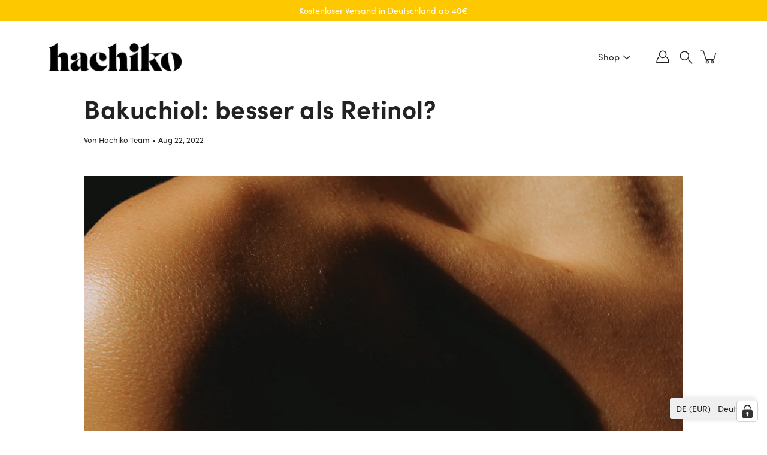

--- FILE ---
content_type: text/html; charset=utf-8
request_url: https://www.hachiko-berlin.com/blogs/news/bakuchiol-anti-aging-wirkstoff
body_size: 117619
content:
<!doctype html>
<html class="no-js no-touch" lang="de">
<head>
    <meta charset="utf-8">
  <meta http-equiv='X-UA-Compatible' content='IE=edge'>
  <meta name="viewport" content="width=device-width, height=device-height, initial-scale=1.0, minimum-scale=1.0">
  <link rel="canonical" href="https://www.hachiko-berlin.com/blogs/news/bakuchiol-anti-aging-wirkstoff">
  <link rel="preconnect" href="https://cdn.shopify.com" crossorigin>
  <!-- ======================= Modular Theme V4.1.0 ========================= --><link rel="preconnect" href="https://fonts.shopifycdn.com" crossorigin><link rel="preload" as="image" href="//www.hachiko-berlin.com/cdn/shop/t/30/assets/loading.svg?v=25500050876666789991698044990">
  <link href="//www.hachiko-berlin.com/cdn/shop/t/30/assets/theme.css?v=161390732877883567011698045099" as="style" rel="preload">
  <link href="//www.hachiko-berlin.com/cdn/shop/t/30/assets/vendor.js?v=12700942211738999711698044990" as="script" rel="preload">
  <link href="//www.hachiko-berlin.com/cdn/shop/t/30/assets/theme.js?v=141091040599672762631698045406" as="script" rel="preload">
  <title>Bakuchiol: besser als Retinol? &ndash; hachiko Berlin</title><link rel="shortcut icon" href="//www.hachiko-berlin.com/cdn/shop/files/Favicon_30px_hachiko_Zeichenflaeche_1_32x32.png?v=1656935931" type="image/png"><meta name="description" content="Sanfter als Retinol, aber genauso wirkungsvoll. Bakuchiol ist ein potenter Inhaltsstoff für deine Hautpflegeroutine. Alles Wissenswerte über Bakuchiol findest du hier."><!-- /snippets/social-meta-tags.liquid -->

<meta property="og:site_name" content="hachiko Berlin">
<meta property="og:url" content="https://www.hachiko-berlin.com/blogs/news/bakuchiol-anti-aging-wirkstoff">
<meta property="og:title" content="Bakuchiol: besser als Retinol?">
<meta property="og:type" content="article">
<meta property="og:description" content="Sanfter als Retinol, aber genauso wirkungsvoll. Bakuchiol ist ein potenter Inhaltsstoff für deine Hautpflegeroutine. Alles Wissenswerte über Bakuchiol findest du hier."><meta property="og:image" content="http://www.hachiko-berlin.com/cdn/shop/articles/dainis-graveris-ePjsBXSsXTg-unsplash_8918eb27-b08b-4d29-bd71-0d00d1165b1b.jpg?v=1661184854">
  <meta property="og:image:secure_url" content="https://www.hachiko-berlin.com/cdn/shop/articles/dainis-graveris-ePjsBXSsXTg-unsplash_8918eb27-b08b-4d29-bd71-0d00d1165b1b.jpg?v=1661184854">
  <meta property="og:image:width" content="2991">
  <meta property="og:image:height" content="1741"><meta name="twitter:card" content="summary_large_image">
<meta name="twitter:title" content="Bakuchiol: besser als Retinol?">
<meta name="twitter:description" content="Sanfter als Retinol, aber genauso wirkungsvoll. Bakuchiol ist ein potenter Inhaltsstoff für deine Hautpflegeroutine. Alles Wissenswerte über Bakuchiol findest du hier."><style data-shopify>@font-face {
  font-family: Jost;
  font-weight: 500;
  font-style: normal;
  font-display: swap;
  src: url("//www.hachiko-berlin.com/cdn/fonts/jost/jost_n5.7c8497861ffd15f4e1284cd221f14658b0e95d61.woff2") format("woff2"),
       url("//www.hachiko-berlin.com/cdn/fonts/jost/jost_n5.fb6a06896db583cc2df5ba1b30d9c04383119dd9.woff") format("woff");
}

@font-face {
  font-family: Jost;
  font-weight: 400;
  font-style: normal;
  font-display: swap;
  src: url("//www.hachiko-berlin.com/cdn/fonts/jost/jost_n4.d47a1b6347ce4a4c9f437608011273009d91f2b7.woff2") format("woff2"),
       url("//www.hachiko-berlin.com/cdn/fonts/jost/jost_n4.791c46290e672b3f85c3d1c651ef2efa3819eadd.woff") format("woff");
}



  @font-face {
  font-family: Jost;
  font-weight: 600;
  font-style: normal;
  font-display: swap;
  src: url("//www.hachiko-berlin.com/cdn/fonts/jost/jost_n6.ec1178db7a7515114a2d84e3dd680832b7af8b99.woff2") format("woff2"),
       url("//www.hachiko-berlin.com/cdn/fonts/jost/jost_n6.b1178bb6bdd3979fef38e103a3816f6980aeaff9.woff") format("woff");
}




  @font-face {
  font-family: Jost;
  font-weight: 500;
  font-style: normal;
  font-display: swap;
  src: url("//www.hachiko-berlin.com/cdn/fonts/jost/jost_n5.7c8497861ffd15f4e1284cd221f14658b0e95d61.woff2") format("woff2"),
       url("//www.hachiko-berlin.com/cdn/fonts/jost/jost_n5.fb6a06896db583cc2df5ba1b30d9c04383119dd9.woff") format("woff");
}



  @font-face {
  font-family: Jost;
  font-weight: 400;
  font-style: italic;
  font-display: swap;
  src: url("//www.hachiko-berlin.com/cdn/fonts/jost/jost_i4.b690098389649750ada222b9763d55796c5283a5.woff2") format("woff2"),
       url("//www.hachiko-berlin.com/cdn/fonts/jost/jost_i4.fd766415a47e50b9e391ae7ec04e2ae25e7e28b0.woff") format("woff");
}




  @font-face {
  font-family: Jost;
  font-weight: 500;
  font-style: italic;
  font-display: swap;
  src: url("//www.hachiko-berlin.com/cdn/fonts/jost/jost_i5.a6c7dbde35f2b89f8461eacda9350127566e5d51.woff2") format("woff2"),
       url("//www.hachiko-berlin.com/cdn/fonts/jost/jost_i5.2b58baee736487eede6bcdb523ca85eea2418357.woff") format("woff");
}



:root {
  --COLOR-BACKGROUND: #ffffff;
  --COLOR-BACKGROUND-ACCENT: #f2f2f2;
  --COLOR-BACKGROUND-ALPHA-25: rgba(255, 255, 255, 0.25);
  --COLOR-BACKGROUND-ALPHA-35: rgba(255, 255, 255, 0.35);
  --COLOR-BACKGROUND-ALPHA-60: rgba(255, 255, 255, 0.6);
  --COLOR-BACKGROUND-OVERLAY: rgba(255, 255, 255, 0.9);
  --COLOR-BACKGROUND-TABLE-HEADER: #808080;
  --COLOR-HEADING: #222222;
  --COLOR-TEXT: #222222;
  --COLOR-TEXT-DARK: #000000;
  --COLOR-TEXT-LIGHT: #646464;
  --COLOR-TEXT-ALPHA-5: rgba(34, 34, 34, 0.05);
  --COLOR-TEXT-ALPHA-8: rgba(34, 34, 34, 0.08);
  --COLOR-TEXT-ALPHA-10: rgba(34, 34, 34, 0.1);
  --COLOR-TEXT-ALPHA-25: rgba(34, 34, 34, 0.25);
  --COLOR-TEXT-ALPHA-30: rgba(34, 34, 34, 0.3);
  --COLOR-TEXT-ALPHA-55: rgba(34, 34, 34, 0.55);
  --COLOR-TEXT-ALPHA-60: rgba(34, 34, 34, 0.6);
  --COLOR-LABEL: rgba(34, 34, 34, 0.8);
  --COLOR-INPUT-PLACEHOLDER: rgba(34, 34, 34, 0.5);
  --COLOR-CART-TEXT: rgba(34, 34, 34, 0.6);
  --COLOR-BORDER: #222222;
  --COLOR-BORDER-ALPHA-8: rgba(34, 34, 34, 0.08);
  --COLOR-BORDER-DARK: #000000;
  --COLOR-ERROR-TEXT: #e35252;
  --COLOR-ERROR-BG: rgba(227, 82, 82, 0.05);
  --COLOR-ERROR-BORDER: rgba(227, 82, 82, 0.25);
  --COLOR-BADGE-TEXT: #fff;
  --COLOR-BADGE-BG: #2e3234;
  --COLOR-BUTTON-PRIMARY-BG: #0f4c64;
  --COLOR-BUTTON-PRIMARY-TEXT: #fff;
  --COLOR-BUTTON-PRIMARY-BORDER: #0f4c64;
  --COLOR-BUTTON-SECONDARY-BG: #efefef;
  --COLOR-BUTTON-SECONDARY-TEXT: #000;
  --COLOR-BUTTON-SECONDARY-BORDER: #efefef;
  --COLOR-BUTTON-ALT-BG: transparent;
  --COLOR-BUTTON-ALT-TEXT: #0f4c64;
  --COLOR-BUTTON-ALT-BORDER: #0f4c64;
  --COLOR-SEARCH-OVERLAY: rgba(51, 51, 51, 0.5);

  --COLOR-TAG-SAVING: #0f4c64;

  --COLOR-WHITE: #fff;
  --COLOR-BLACK: #000;

  --BODY-LETTER-SPACING: 0px;
  --HEADING-LETTER-SPACING: 0.5px;
  --NAV-LETTER-SPACING: 0px;

  --BODY-FONT-FAMILY: 'sofia-regular', sans-serif;
  --HEADING-FONT-FAMILY: 'sofia-bold', sans-serif;
  --NAV-FONT-FAMILY: 'sofia-regular', sans-serif;

  --BODY-FONT-WEIGHT: 400;
  --HEADING-FONT-WEIGHT: 500;
  --NAV-FONT-WEIGHT: 400;

  --BODY-FONT-STYLE: normal;
  --HEADING-FONT-STYLE: normal;
  --NAV-FONT-STYLE: normal;

  --BODY-FONT-WEIGHT-MEDIUM: 400;
  --BODY-FONT-WEIGHT-BOLD: 500;
  --NAV-FONT-WEIGHT-MEDIUM: 400;
  --NAV-FONT-WEIGHT-BOLD: 500;

  --HEADING-FONT-WEIGHT-BOLD: 600;

  --FONT-ADJUST-BODY: 1.1;
  --FONT-ADJUST-HEADING: 1.0;
  --FONT-ADJUST-NAV: 1.0;

  --IMAGE-SIZE: contain;
  --IMAGE-ASPECT-RATIO: 1.2;
  --IMAGE-ASPECT-RATIO-PADDING: 120.0%;

  --PRODUCT-COLUMNS: 3;--COLUMNS: 2;
  --COLUMNS-MEDIUM: 2;
  --COLUMNS-SMALL: 1;
  --COLUMNS-MOBILE: 1;

  --icon-loading: url( "//www.hachiko-berlin.com/cdn/shop/t/30/assets/loading.svg?v=25500050876666789991698044990" );
  --icon-zoom-in: url( "//www.hachiko-berlin.com/cdn/shop/t/30/assets/icon-zoom-in.svg?v=66463440030260818311698044990" );
  --icon-zoom-out: url( "//www.hachiko-berlin.com/cdn/shop/t/30/assets/icon-zoom-out.svg?v=19447117299412374421698044990" );

  --header-height: 120px;
  --header-initial-height: 120px;
  --scrollbar-width: 0px;
  --collection-featured-block-height: none;

  /* font size x line height + top/bottom paddings */
  --announcement-height-default: calc(0.8rem * var(--FONT-ADJUST-BODY) * 1.5 + 14px);
  --announcement-height-desktop: 0px;
  --announcement-height-mobile: 0px;

  
  --color-placeholder-bg: #ABA9A9;
  --color-placeholder-fill: rgba(246, 247, 255, 0.3);

  --swatch-size: 22px;

  
  --overlay-color: #000;
  --overlay-opacity: 0;

  
  --gutter: 10px;
  --gap: 10px;
  --outer: 10px;
  --outer-offset: calc(var(--outer) * -1);

  
  --move-offset: 20px;

  
  --PARALLAX-STRENGTH-MIN: 120.0%;
  --PARALLAX-STRENGTH-MAX: 130.0%;

  
  --PI: 3.14159265358979
}
 /* -- code to use sofia-regular font-family in theme -- */
 @font-face {   
    font-family: 'sofia-regular';  
          src: 	url('https://cdn.shopify.com/s/files/1/0263/2263/2790/files/sofia-regular.woff?v=1661185327');   
          src: 	url('//www.hachiko-berlin.com/cdn/shop/t/30/assets/sofia-regular.eot?v=1732#iefix') format("embedded-opentype"),
        	url('https://cdn.shopify.com/s/files/1/0263/2263/2790/files/sofia-regular.woff?v=1661185327') format("woff"),
        	url('https://cdn.shopify.com/s/files/1/0263/2263/2790/files/sofia-regular.woff2?v=1661185327') format("woff2"),
         	url('//www.hachiko-berlin.com/cdn/shop/t/30/assets/sofia-regular.svg?v=1732#sofia-regular') format("svg");
         font-weight: normal;
         font-style: normal;
 } /* - end - */
   @font-face {   
    font-family: 'sofia-bold';  
          src: 	url('https://cdn.shopify.com/s/files/1/0263/2263/2790/files/sofia-bold.woff?v=1661185299');   
          src: 	url('//www.hachiko-berlin.com/cdn/shop/t/30/assets/sofia-bold.eot?v=1732#iefix') format("embedded-opentype"),
        	url('https://cdn.shopify.com/s/files/1/0263/2263/2790/files/sofia-bold.woff?v=1661185299') format("woff"),
        	url('https://cdn.shopify.com/s/files/1/0263/2263/2790/files/sofia-bold.woff2?v=1661185298') format("woff2"),
         	url('//www.hachiko-berlin.com/cdn/shop/t/30/assets/sofia-bold.svg?v=1732#sofia-bold') format("svg");
         font-weight: bold;
         font-style: normal;
 } /* - end - */</style><link href="//www.hachiko-berlin.com/cdn/shop/t/30/assets/theme.css?v=161390732877883567011698045099" rel="stylesheet" type="text/css" media="all" /><script type="text/javascript">
    if (window.MSInputMethodContext && document.documentMode) {
      var scripts = document.getElementsByTagName('script')[0];
      var polyfill = document.createElement("script");
      polyfill.defer = true;
      polyfill.src = "//www.hachiko-berlin.com/cdn/shop/t/30/assets/ie11.js?v=144489047535103983231698044990";
      scripts.parentNode.insertBefore(polyfill, scripts);
    } else {
      document.documentElement.className = document.documentElement.className.replace('no-js', 'js');
    }
    let root = '/';
    if (root[root.length - 1] !== '/') {
      root = `${root}/`;
    }
    window.theme = {
      info: {
        name: 'Modular'
      },
      version: '4.1.0',
      routes: {
        root: root,
        search_url: "\/search",
        cart_url: "\/cart",
        product_recommendations_url: "\/recommendations\/products",
        predictive_search_url: '/search/suggest',
      },
      assets: {
        photoswipe: '//www.hachiko-berlin.com/cdn/shop/t/30/assets/photoswipe.js?v=29365444203438451061698044990',
        smoothscroll: '//www.hachiko-berlin.com/cdn/shop/t/30/assets/smoothscroll.js?v=37906625415260927261698044990',
        no_image: "//www.hachiko-berlin.com/cdn/shopifycloud/storefront/assets/no-image-2048-a2addb12_1024x.gif",
        blank: "\/\/www.hachiko-berlin.com\/cdn\/shop\/t\/30\/assets\/blank_1x1.gif?v=50849316544257392421698044990",
        swatches: '//www.hachiko-berlin.com/cdn/shop/t/30/assets/swatches.json?v=153762849283573572451698044990',
        base: "//www.hachiko-berlin.com/cdn/shop/t/30/assets/",
        image: '//www.hachiko-berlin.com/cdn/shop/t/30/assets/image.png?v=1732',
      },
      translations: {
        add_to_cart: "In den Warenkorb legen",
        form_submit: "In den Warenkorb legen",
        form_submit_error: "Sorry!",
        on_sale: "Verkauf",
        pre_order: "Vorbestellen",
        sold_out: "Ausverkauft",
        unavailable: "Nicht mehr verfügbar",
        from: "Ab",
        no_results: "Keine Ergebnisse gefunden für “{{ terms }}”. Überprüfen Sie die Schreibweise oder verwenden Sie ein anderes Wort oder einen anderen Satz.",
        free: "Kostenlos",
        color: ["Farben"],
        delete_confirm: "Are you sure you wish to delete this address?",
      },
      icons: {
        arrow: '<svg aria-hidden="true" focusable="false" role="presentation" class="icon icon-arrow" viewBox="0 0 1024 1024"><path d="M926.553 256.428c25.96-23.409 62.316-19.611 83.605 7.033 20.439 25.582 18.251 61.132-6.623 83.562l-467.01 421.128c-22.547 20.331-56.39 19.789-78.311-1.237L19.143 345.786c-24.181-23.193-25.331-58.79-4.144-83.721 22.077-25.978 58.543-28.612 83.785-4.402l400.458 384.094 427.311-385.33z"/></svg>',
        arrowSlider: '<svg aria-hidden="true" focusable="false" role="presentation" class="icon icon-submit" viewBox="0 0 1024 1024"><path d="M1023.998 511.724v-6.44a4.818 4.818 0 00-1.605-3.215l-.005-.005c0-1.61-1.61-1.61-1.61-3.22s-1.61-1.61-1.61-3.22c-.89 0-1.61-.72-1.61-1.61L652.074 115.649c-6.058-5.789-14.286-9.354-23.346-9.354s-17.288 3.564-23.358 9.366l.013-.013c-6.101 5.61-9.909 13.631-9.909 22.541s3.81 16.931 9.888 22.52l.022.02 307.522 318.793H32.201C14.416 479.522 0 493.939 0 511.723s14.417 32.201 32.201 32.201h887.145L605.384 862.717a32.062 32.062 0 00-8.429 21.72c0 9.19 3.851 17.481 10.025 23.347l.014.013c5.61 6.101 13.631 9.909 22.541 9.909s16.931-3.81 22.52-9.888l.02-.022 363.874-370.315c0-1.61 0-1.61 1.61-3.22.89 0 1.61-.72 1.61-1.61 0-1.61 1.61-1.61 1.61-3.22h1.61v-3.22a4.81 4.81 0 001.608-3.203l.002-.017v-11.27z"/></svg>',
        arrowNavSlider: 'M0.0776563715,49.6974826 L0.0776563715,50.3266624 C0.0882978908,50.4524827 0.146435015,50.5626537 0.234305795,50.6407437 C0.234697028,50.7982538 0.39181593,50.7982538 0.39181593,50.9556075 C0.39181593,51.1129611 0.548934833,51.1127264 0.548934833,51.27008 C0.636101395,51.27008 0.706053735,51.3405018 0.706053735,51.4271989 L36.3981789,88.377449 C36.9898787,88.9427015 37.7935482,89.2908983 38.6778897,89.2908983 C39.5622313,89.2908983 40.3661354,88.9429363 40.9590089,88.3761189 C41.5534473,87.8297238 41.9253528,87.0464767 41.9253528,86.1759065 C41.9253528,85.3053363 41.5534473,84.5227934 40.9597131,83.9766331 L10.297036,52.0652206 L96.9330092,52.8421298 C98.6696895,52.8421298 100.077578,51.4342411 100.077578,49.6975608 C100.077578,47.9608805 98.6696895,46.5529919 96.9330092,46.5529919 L10.297036,46.5529919 L40.9578352,15.4206794 C41.4680804,14.8636428 41.7811445,14.1180323 41.7811445,13.299496 C41.7811445,12.4018526 41.4053267,11.5926276 40.8022812,11.0197852 C40.2533823,10.422843 39.4701352,10.0509375 38.599565,10.0509375 C37.7289948,10.0509375 36.9464519,10.422843 36.4002916,11.0165771 L36.3981007,11.018768 L0.863172638,47.1829542 C0.863172638,47.3400731 0.863172638,47.3400731 0.706053735,47.4974267 C0.618887173,47.4974267 0.548934833,47.5678485 0.548934833,47.6545456 C0.548934833,47.8116645 0.39181593,47.8116645 0.39181593,47.9690181 L0.234697028,47.9690181 L0.234697028,48.2834907 C0.146356768,48.3619719 0.0882196443,48.4723777 0.077578125,48.5964766 L0.077578125,49.6984215 L0.0776563715,49.6974826 Z',
        check: '<svg aria-hidden="true" focusable="false" role="presentation" class="icon icon-check" viewBox="0 0 1317 1024"><path d="M1277.067 47.359c-42.785-42.731-112.096-42.731-154.88 0L424.495 745.781l-232.32-233.782c-43.178-40.234-110.463-39.047-152.195 2.685s-42.919 109.017-2.685 152.195L347.056 976.64c42.785 42.731 112.096 42.731 154.88 0l775.132-774.401c42.731-42.785 42.731-112.096 0-154.88z"/></svg>',
        close: '<svg aria-hidden="true" focusable="false" role="presentation" class="icon icon-close" viewBox="0 0 1024 1024"><path d="M446.174 512L13.632 79.458c-18.177-18.177-18.177-47.649 0-65.826s47.649-18.177 65.826 0L512 446.174 944.542 13.632c18.177-18.177 47.649-18.177 65.826 0s18.177 47.649 0 65.826L577.826 512l432.542 432.542c18.177 18.177 18.177 47.649 0 65.826s-47.649 18.177-65.826 0L512 577.826 79.458 1010.368c-18.177 18.177-47.649 18.177-65.826 0s-18.177-47.649 0-65.826L446.174 512z"/></svg>',
        plus: '<svg aria-hidden="true" focusable="false" role="presentation" class="icon icon-plus" viewBox="0 0 1024 1024"><path d="M465.066 465.067l.001-411.166c-.005-.407-.005-.407-.006-.805 0-29.324 23.796-53.095 53.149-53.095s53.149 23.771 53.149 53.095c-.001.365-.001.365-.004.524l-.009 411.446 398.754.001c.407-.005.407-.005.805-.006 29.324 0 53.095 23.796 53.095 53.149s-23.771 53.149-53.095 53.149c-.365-.001-.365-.001-.524-.004l-399.037-.009-.009 396.75a53.99 53.99 0 01.071 2.762c0 29.35-23.817 53.142-53.197 53.142-28.299 0-51.612-22.132-53.124-50.361l-.044-.832.583-.382-.586.017c-.02-.795-.02-.795-.024-1.59.011-1.42.011-1.42.05-1.933l.001-397.576-409.162-.009c-1.378.059-1.378.059-2.762.071-29.35 0-53.142-23.817-53.142-53.197 0-28.299 22.132-51.612 50.361-53.124l.832-.044.382.583-.017-.586c.795-.02.795-.02 1.59-.024 1.42.011 1.42.011 1.933.05l409.986.001z"/></svg>',
        minus: '<svg aria-hidden="true" focusable="false" role="presentation" class="icon icon-minus" viewBox="0 0 1024 1024"><path d="M51.573 459.468l-.017-.585c.795-.02.795-.02 1.59-.024 1.42.011 1.42.011 1.933.05l915.021.002c.407-.005.407-.005.805-.006 29.324 0 53.095 23.771 53.095 53.095s-23.771 53.095-53.095 53.095c-.365-.001-.365-.001-.524-.004l-914.477-.021c-1.378.059-1.378.059-2.762.071C23.792 565.141 0 541.348 0 511.999c0-28.271 22.132-51.558 50.361-53.069l.832-.044.382.582z"/></svg>',
      },
      settings: {
        enableAcceptTerms: true,
        enableAjaxCart: true,
        enablePaymentButton: true,
        enableVideoLooping: false,
        showQuickView: false,
        showQuantity: true,
        imageBackgroundSize: "contain",
        hoverImage: true,
        savingBadgeType: "percentage",
        showBadge: true,
        showSoldBadge: true,
        showSavingBadge: true,
        quickButton: null,
        currencyCodeEnable: false,
        moneyFormat: false ? "€{{amount_with_comma_separator}} EUR" : "€{{amount_with_comma_separator}}",
      },
      moneyWithoutCurrencyFormat: "€{{amount_with_comma_separator}}",
      moneyWithCurrencyFormat: "€{{amount_with_comma_separator}} EUR",
      strings: {
        saving_badge: "Spare {{ discount }}",
        saving_up_to_badge: "Spare bis zu {{ discount }}",
      }
    };
    window.slate = window.slate || {};
    if (window.performance) {
      window.performance.mark('init');
    } else {
      window.fastNetworkAndCPU = false;
    }
  </script>
  <!-- Shopify app scripts =========================================================== --><!-- Theme Javascript ============================================================== -->
  <script src="//www.hachiko-berlin.com/cdn/shop/t/30/assets/vendor.js?v=12700942211738999711698044990" defer></script>
  <script src="//www.hachiko-berlin.com/cdn/shop/t/30/assets/theme.js?v=141091040599672762631698045406" defer></script>
  <script>window.performance && window.performance.mark && window.performance.mark('shopify.content_for_header.start');</script><meta name="facebook-domain-verification" content="4ly73bf080tv8jnowvlsmnkihhlna5">
<meta name="facebook-domain-verification" content="jsy9qzhklaqqf433bm86l1men5m6cq">
<meta name="google-site-verification" content="Pqaml8r9fYm1Y_YzeZX5iENoLuT4zxn0Q4aYtEC8wyE">
<meta id="shopify-digital-wallet" name="shopify-digital-wallet" content="/26322632790/digital_wallets/dialog">
<meta name="shopify-requires-components" content="true" product-ids="9448524218632">
<meta name="shopify-checkout-api-token" content="fcf89be2eed85024fa63316fbec36fa5">
<meta id="in-context-paypal-metadata" data-shop-id="26322632790" data-venmo-supported="false" data-environment="production" data-locale="de_DE" data-paypal-v4="true" data-currency="EUR">
<link rel="alternate" type="application/atom+xml" title="Feed" href="/blogs/news.atom" />
<link rel="alternate" hreflang="x-default" href="https://www.hachiko-berlin.com/blogs/news/bakuchiol-anti-aging-wirkstoff">
<link rel="alternate" hreflang="de" href="https://www.hachiko-berlin.com/blogs/news/bakuchiol-anti-aging-wirkstoff">
<link rel="alternate" hreflang="en" href="https://www.hachiko-berlin.com/en/blogs/news/bakuchiol-anti-aging-wirkstoff">
<script async="async" src="/checkouts/internal/preloads.js?locale=de-DE"></script>
<script id="apple-pay-shop-capabilities" type="application/json">{"shopId":26322632790,"countryCode":"DE","currencyCode":"EUR","merchantCapabilities":["supports3DS"],"merchantId":"gid:\/\/shopify\/Shop\/26322632790","merchantName":"hachiko Berlin","requiredBillingContactFields":["postalAddress","email"],"requiredShippingContactFields":["postalAddress","email"],"shippingType":"shipping","supportedNetworks":["visa","maestro","masterCard","amex"],"total":{"type":"pending","label":"hachiko Berlin","amount":"1.00"},"shopifyPaymentsEnabled":true,"supportsSubscriptions":true}</script>
<script id="shopify-features" type="application/json">{"accessToken":"fcf89be2eed85024fa63316fbec36fa5","betas":["rich-media-storefront-analytics"],"domain":"www.hachiko-berlin.com","predictiveSearch":true,"shopId":26322632790,"locale":"de"}</script>
<script>var Shopify = Shopify || {};
Shopify.shop = "hachiko-berlin.myshopify.com";
Shopify.locale = "de";
Shopify.currency = {"active":"EUR","rate":"1.0"};
Shopify.country = "DE";
Shopify.theme = {"name":"Modular - PC","id":144726196488,"schema_name":"Modular","schema_version":"4.1.0","theme_store_id":849,"role":"main"};
Shopify.theme.handle = "null";
Shopify.theme.style = {"id":null,"handle":null};
Shopify.cdnHost = "www.hachiko-berlin.com/cdn";
Shopify.routes = Shopify.routes || {};
Shopify.routes.root = "/";</script>
<script type="module">!function(o){(o.Shopify=o.Shopify||{}).modules=!0}(window);</script>
<script>!function(o){function n(){var o=[];function n(){o.push(Array.prototype.slice.apply(arguments))}return n.q=o,n}var t=o.Shopify=o.Shopify||{};t.loadFeatures=n(),t.autoloadFeatures=n()}(window);</script>
<script id="shop-js-analytics" type="application/json">{"pageType":"article"}</script>
<script defer="defer" async type="module" src="//www.hachiko-berlin.com/cdn/shopifycloud/shop-js/modules/v2/client.init-shop-cart-sync_HUjMWWU5.de.esm.js"></script>
<script defer="defer" async type="module" src="//www.hachiko-berlin.com/cdn/shopifycloud/shop-js/modules/v2/chunk.common_QpfDqRK1.esm.js"></script>
<script type="module">
  await import("//www.hachiko-berlin.com/cdn/shopifycloud/shop-js/modules/v2/client.init-shop-cart-sync_HUjMWWU5.de.esm.js");
await import("//www.hachiko-berlin.com/cdn/shopifycloud/shop-js/modules/v2/chunk.common_QpfDqRK1.esm.js");

  window.Shopify.SignInWithShop?.initShopCartSync?.({"fedCMEnabled":true,"windoidEnabled":true});

</script>
<script>(function() {
  var isLoaded = false;
  function asyncLoad() {
    if (isLoaded) return;
    isLoaded = true;
    var urls = ["https:\/\/scripts.juniphq.com\/v1\/junip_shopify.js?shop=hachiko-berlin.myshopify.com"];
    for (var i = 0; i < urls.length; i++) {
      var s = document.createElement('script');
      s.type = 'text/javascript';
      s.async = true;
      s.src = urls[i];
      var x = document.getElementsByTagName('script')[0];
      x.parentNode.insertBefore(s, x);
    }
  };
  if(window.attachEvent) {
    window.attachEvent('onload', asyncLoad);
  } else {
    window.addEventListener('load', asyncLoad, false);
  }
})();</script>
<script id="__st">var __st={"a":26322632790,"offset":3600,"reqid":"f5d6141d-8130-4f9d-b4b8-9adaa382cf39-1768606337","pageurl":"www.hachiko-berlin.com\/blogs\/news\/bakuchiol-anti-aging-wirkstoff","s":"articles-604184838408","u":"a8c3f52433e2","p":"article","rtyp":"article","rid":604184838408};</script>
<script>window.ShopifyPaypalV4VisibilityTracking = true;</script>
<script id="captcha-bootstrap">!function(){'use strict';const t='contact',e='account',n='new_comment',o=[[t,t],['blogs',n],['comments',n],[t,'customer']],c=[[e,'customer_login'],[e,'guest_login'],[e,'recover_customer_password'],[e,'create_customer']],r=t=>t.map((([t,e])=>`form[action*='/${t}']:not([data-nocaptcha='true']) input[name='form_type'][value='${e}']`)).join(','),a=t=>()=>t?[...document.querySelectorAll(t)].map((t=>t.form)):[];function s(){const t=[...o],e=r(t);return a(e)}const i='password',u='form_key',d=['recaptcha-v3-token','g-recaptcha-response','h-captcha-response',i],f=()=>{try{return window.sessionStorage}catch{return}},m='__shopify_v',_=t=>t.elements[u];function p(t,e,n=!1){try{const o=window.sessionStorage,c=JSON.parse(o.getItem(e)),{data:r}=function(t){const{data:e,action:n}=t;return t[m]||n?{data:e,action:n}:{data:t,action:n}}(c);for(const[e,n]of Object.entries(r))t.elements[e]&&(t.elements[e].value=n);n&&o.removeItem(e)}catch(o){console.error('form repopulation failed',{error:o})}}const l='form_type',E='cptcha';function T(t){t.dataset[E]=!0}const w=window,h=w.document,L='Shopify',v='ce_forms',y='captcha';let A=!1;((t,e)=>{const n=(g='f06e6c50-85a8-45c8-87d0-21a2b65856fe',I='https://cdn.shopify.com/shopifycloud/storefront-forms-hcaptcha/ce_storefront_forms_captcha_hcaptcha.v1.5.2.iife.js',D={infoText:'Durch hCaptcha geschützt',privacyText:'Datenschutz',termsText:'Allgemeine Geschäftsbedingungen'},(t,e,n)=>{const o=w[L][v],c=o.bindForm;if(c)return c(t,g,e,D).then(n);var r;o.q.push([[t,g,e,D],n]),r=I,A||(h.body.append(Object.assign(h.createElement('script'),{id:'captcha-provider',async:!0,src:r})),A=!0)});var g,I,D;w[L]=w[L]||{},w[L][v]=w[L][v]||{},w[L][v].q=[],w[L][y]=w[L][y]||{},w[L][y].protect=function(t,e){n(t,void 0,e),T(t)},Object.freeze(w[L][y]),function(t,e,n,w,h,L){const[v,y,A,g]=function(t,e,n){const i=e?o:[],u=t?c:[],d=[...i,...u],f=r(d),m=r(i),_=r(d.filter((([t,e])=>n.includes(e))));return[a(f),a(m),a(_),s()]}(w,h,L),I=t=>{const e=t.target;return e instanceof HTMLFormElement?e:e&&e.form},D=t=>v().includes(t);t.addEventListener('submit',(t=>{const e=I(t);if(!e)return;const n=D(e)&&!e.dataset.hcaptchaBound&&!e.dataset.recaptchaBound,o=_(e),c=g().includes(e)&&(!o||!o.value);(n||c)&&t.preventDefault(),c&&!n&&(function(t){try{if(!f())return;!function(t){const e=f();if(!e)return;const n=_(t);if(!n)return;const o=n.value;o&&e.removeItem(o)}(t);const e=Array.from(Array(32),(()=>Math.random().toString(36)[2])).join('');!function(t,e){_(t)||t.append(Object.assign(document.createElement('input'),{type:'hidden',name:u})),t.elements[u].value=e}(t,e),function(t,e){const n=f();if(!n)return;const o=[...t.querySelectorAll(`input[type='${i}']`)].map((({name:t})=>t)),c=[...d,...o],r={};for(const[a,s]of new FormData(t).entries())c.includes(a)||(r[a]=s);n.setItem(e,JSON.stringify({[m]:1,action:t.action,data:r}))}(t,e)}catch(e){console.error('failed to persist form',e)}}(e),e.submit())}));const S=(t,e)=>{t&&!t.dataset[E]&&(n(t,e.some((e=>e===t))),T(t))};for(const o of['focusin','change'])t.addEventListener(o,(t=>{const e=I(t);D(e)&&S(e,y())}));const B=e.get('form_key'),M=e.get(l),P=B&&M;t.addEventListener('DOMContentLoaded',(()=>{const t=y();if(P)for(const e of t)e.elements[l].value===M&&p(e,B);[...new Set([...A(),...v().filter((t=>'true'===t.dataset.shopifyCaptcha))])].forEach((e=>S(e,t)))}))}(h,new URLSearchParams(w.location.search),n,t,e,['guest_login'])})(!0,!0)}();</script>
<script integrity="sha256-4kQ18oKyAcykRKYeNunJcIwy7WH5gtpwJnB7kiuLZ1E=" data-source-attribution="shopify.loadfeatures" defer="defer" src="//www.hachiko-berlin.com/cdn/shopifycloud/storefront/assets/storefront/load_feature-a0a9edcb.js" crossorigin="anonymous"></script>
<script data-source-attribution="shopify.dynamic_checkout.dynamic.init">var Shopify=Shopify||{};Shopify.PaymentButton=Shopify.PaymentButton||{isStorefrontPortableWallets:!0,init:function(){window.Shopify.PaymentButton.init=function(){};var t=document.createElement("script");t.src="https://www.hachiko-berlin.com/cdn/shopifycloud/portable-wallets/latest/portable-wallets.de.js",t.type="module",document.head.appendChild(t)}};
</script>
<script data-source-attribution="shopify.dynamic_checkout.buyer_consent">
  function portableWalletsHideBuyerConsent(e){var t=document.getElementById("shopify-buyer-consent"),n=document.getElementById("shopify-subscription-policy-button");t&&n&&(t.classList.add("hidden"),t.setAttribute("aria-hidden","true"),n.removeEventListener("click",e))}function portableWalletsShowBuyerConsent(e){var t=document.getElementById("shopify-buyer-consent"),n=document.getElementById("shopify-subscription-policy-button");t&&n&&(t.classList.remove("hidden"),t.removeAttribute("aria-hidden"),n.addEventListener("click",e))}window.Shopify?.PaymentButton&&(window.Shopify.PaymentButton.hideBuyerConsent=portableWalletsHideBuyerConsent,window.Shopify.PaymentButton.showBuyerConsent=portableWalletsShowBuyerConsent);
</script>
<script data-source-attribution="shopify.dynamic_checkout.cart.bootstrap">document.addEventListener("DOMContentLoaded",(function(){function t(){return document.querySelector("shopify-accelerated-checkout-cart, shopify-accelerated-checkout")}if(t())Shopify.PaymentButton.init();else{new MutationObserver((function(e,n){t()&&(Shopify.PaymentButton.init(),n.disconnect())})).observe(document.body,{childList:!0,subtree:!0})}}));
</script>
<link id="shopify-accelerated-checkout-styles" rel="stylesheet" media="screen" href="https://www.hachiko-berlin.com/cdn/shopifycloud/portable-wallets/latest/accelerated-checkout-backwards-compat.css" crossorigin="anonymous">
<style id="shopify-accelerated-checkout-cart">
        #shopify-buyer-consent {
  margin-top: 1em;
  display: inline-block;
  width: 100%;
}

#shopify-buyer-consent.hidden {
  display: none;
}

#shopify-subscription-policy-button {
  background: none;
  border: none;
  padding: 0;
  text-decoration: underline;
  font-size: inherit;
  cursor: pointer;
}

#shopify-subscription-policy-button::before {
  box-shadow: none;
}

      </style>

<script>window.performance && window.performance.mark && window.performance.mark('shopify.content_for_header.end');</script>
<!-- BEGIN app block: shopify://apps/complianz-gdpr-cookie-consent/blocks/bc-block/e49729f0-d37d-4e24-ac65-e0e2f472ac27 -->

    
    
    
<link id='complianz-css' rel="stylesheet" href=https://cdn.shopify.com/extensions/019a2fb2-ee57-75e6-ac86-acfd14822c1d/gdpr-legal-cookie-74/assets/complainz.css media="print" onload="this.media='all'">
    <style>
        #Compliance-iframe.Compliance-iframe-branded > div.purposes-header,
        #Compliance-iframe.Compliance-iframe-branded > div.cmplc-cmp-header,
        #purposes-container > div.purposes-header,
        #Compliance-cs-banner .Compliance-cs-brand {
            background-color: #000000 !important;
            color: #ffffff!important;
        }
        #Compliance-iframe.Compliance-iframe-branded .purposes-header .cmplc-btn-cp ,
        #Compliance-iframe.Compliance-iframe-branded .purposes-header .cmplc-btn-cp:hover,
        #Compliance-iframe.Compliance-iframe-branded .purposes-header .cmplc-btn-back:hover  {
            background-color: #ffffff !important;
            opacity: 1 !important;
        }
        #Compliance-cs-banner .cmplc-toggle .cmplc-toggle-label {
            color: #000000!important;
        }
        #Compliance-iframe.Compliance-iframe-branded .purposes-header .cmplc-btn-cp:hover,
        #Compliance-iframe.Compliance-iframe-branded .purposes-header .cmplc-btn-back:hover {
            background-color: #ffffff!important;
            color: #000000!important;
        }
        #Compliance-cs-banner #Compliance-cs-title {
            font-size: 14px !important;
        }
        #Compliance-cs-banner .Compliance-cs-content,
        #Compliance-cs-title,
        .cmplc-toggle-checkbox.granular-control-checkbox span {
            background-color: #EFEFEF !important;
            color: #0A0A0A !important;
            font-size: 14px !important;
        }
        #Compliance-cs-banner .Compliance-cs-close-btn {
            font-size: 14px !important;
            background-color: #EFEFEF !important;
        }
        #Compliance-cs-banner .Compliance-cs-opt-group {
            color: #EFEFEF !important;
        }
        #Compliance-cs-banner .Compliance-cs-opt-group button,
        .Compliance-alert button.Compliance-button-cancel {
            background-color: #EFEFEF!important;
            color: #0f4c64!important;
        }
        #Compliance-cs-banner .Compliance-cs-opt-group button.Compliance-cs-accept-btn,
        #Compliance-cs-banner .Compliance-cs-opt-group button.Compliance-cs-btn-primary,
        .Compliance-alert button.Compliance-button-confirm {
            background-color: #0f4c64 !important;
            color: #FFFFFF !important;
        }
        #Compliance-cs-banner .Compliance-cs-opt-group button.Compliance-cs-reject-btn {
            background-color: #0f4c64!important;
            color: #FFFFFF!important;
        }

        #Compliance-cs-banner .Compliance-banner-content button {
            cursor: pointer !important;
            color: currentColor !important;
            text-decoration: underline !important;
            border: none !important;
            background-color: transparent !important;
            font-size: 100% !important;
            padding: 0 !important;
        }

        #Compliance-cs-banner .Compliance-cs-opt-group button {
            border-radius: 4px !important;
            padding-block: 10px !important;
        }
        @media (min-width: 640px) {
            #Compliance-cs-banner.Compliance-cs-default-floating:not(.Compliance-cs-top):not(.Compliance-cs-center) .Compliance-cs-container, #Compliance-cs-banner.Compliance-cs-default-floating:not(.Compliance-cs-bottom):not(.Compliance-cs-center) .Compliance-cs-container, #Compliance-cs-banner.Compliance-cs-default-floating.Compliance-cs-center:not(.Compliance-cs-top):not(.Compliance-cs-bottom) .Compliance-cs-container {
                width: 560px !important;
            }
            #Compliance-cs-banner.Compliance-cs-default-floating:not(.Compliance-cs-top):not(.Compliance-cs-center) .Compliance-cs-opt-group, #Compliance-cs-banner.Compliance-cs-default-floating:not(.Compliance-cs-bottom):not(.Compliance-cs-center) .Compliance-cs-opt-group, #Compliance-cs-banner.Compliance-cs-default-floating.Compliance-cs-center:not(.Compliance-cs-top):not(.Compliance-cs-bottom) .Compliance-cs-opt-group {
                flex-direction: row !important;
            }
            #Compliance-cs-banner .Compliance-cs-opt-group button:not(:last-of-type),
            #Compliance-cs-banner .Compliance-cs-opt-group button {
                margin-right: 4px !important;
            }
            #Compliance-cs-banner .Compliance-cs-container .Compliance-cs-brand {
                position: absolute !important;
                inset-block-start: 6px;
            }
        }
        #Compliance-cs-banner.Compliance-cs-default-floating:not(.Compliance-cs-top):not(.Compliance-cs-center) .Compliance-cs-opt-group > div, #Compliance-cs-banner.Compliance-cs-default-floating:not(.Compliance-cs-bottom):not(.Compliance-cs-center) .Compliance-cs-opt-group > div, #Compliance-cs-banner.Compliance-cs-default-floating.Compliance-cs-center:not(.Compliance-cs-top):not(.Compliance-cs-bottom) .Compliance-cs-opt-group > div {
            flex-direction: row-reverse;
            width: 100% !important;
        }

        .Compliance-cs-brand-badge-outer, .Compliance-cs-brand-badge, #Compliance-cs-banner.Compliance-cs-default-floating.Compliance-cs-bottom .Compliance-cs-brand-badge-outer,
        #Compliance-cs-banner.Compliance-cs-default.Compliance-cs-bottom .Compliance-cs-brand-badge-outer,
        #Compliance-cs-banner.Compliance-cs-default:not(.Compliance-cs-left) .Compliance-cs-brand-badge-outer,
        #Compliance-cs-banner.Compliance-cs-default-floating:not(.Compliance-cs-left) .Compliance-cs-brand-badge-outer {
            display: none !important
        }

        #Compliance-cs-banner:not(.Compliance-cs-top):not(.Compliance-cs-bottom) .Compliance-cs-container.Compliance-cs-themed {
            flex-direction: row !important;
        }

        #Compliance-cs-banner #Compliance-cs-title,
        #Compliance-cs-banner #Compliance-cs-custom-title {
            justify-self: center !important;
            font-size: 14px !important;
            font-family: -apple-system,sans-serif !important;
            margin-inline: auto !important;
            width: 55% !important;
            text-align: center;
            font-weight: 600;
            visibility: unset;
        }

        @media (max-width: 640px) {
            #Compliance-cs-banner #Compliance-cs-title,
            #Compliance-cs-banner #Compliance-cs-custom-title {
                display: block;
            }
        }

        #Compliance-cs-banner .Compliance-cs-brand img {
            max-width: 110px !important;
            min-height: 32px !important;
        }
        #Compliance-cs-banner .Compliance-cs-container .Compliance-cs-brand {
            background: none !important;
            padding: 0px !important;
            margin-block-start:10px !important;
            margin-inline-start:16px !important;
        }

        #Compliance-cs-banner .Compliance-cs-opt-group button {
            padding-inline: 4px !important;
        }

    </style>
    
    
    
    

    <script type="text/javascript">
        function loadScript(src) {
            return new Promise((resolve, reject) => {
                const s = document.createElement("script");
                s.src = src;
                s.charset = "UTF-8";
                s.onload = resolve;
                s.onerror = reject;
                document.head.appendChild(s);
            });
        }

        function filterGoogleConsentModeURLs(domainsArray) {
            const googleConsentModeComplianzURls = [
                // 197, # Google Tag Manager:
                {"domain":"s.www.googletagmanager.com", "path":""},
                {"domain":"www.tagmanager.google.com", "path":""},
                {"domain":"www.googletagmanager.com", "path":""},
                {"domain":"googletagmanager.com", "path":""},
                {"domain":"tagassistant.google.com", "path":""},
                {"domain":"tagmanager.google.com", "path":""},

                // 2110, # Google Analytics 4:
                {"domain":"www.analytics.google.com", "path":""},
                {"domain":"www.google-analytics.com", "path":""},
                {"domain":"ssl.google-analytics.com", "path":""},
                {"domain":"google-analytics.com", "path":""},
                {"domain":"analytics.google.com", "path":""},
                {"domain":"region1.google-analytics.com", "path":""},
                {"domain":"region1.analytics.google.com", "path":""},
                {"domain":"*.google-analytics.com", "path":""},
                {"domain":"www.googletagmanager.com", "path":"/gtag/js?id=G"},
                {"domain":"googletagmanager.com", "path":"/gtag/js?id=UA"},
                {"domain":"www.googletagmanager.com", "path":"/gtag/js?id=UA"},
                {"domain":"googletagmanager.com", "path":"/gtag/js?id=G"},

                // 177, # Google Ads conversion tracking:
                {"domain":"googlesyndication.com", "path":""},
                {"domain":"media.admob.com", "path":""},
                {"domain":"gmodules.com", "path":""},
                {"domain":"ad.ytsa.net", "path":""},
                {"domain":"dartmotif.net", "path":""},
                {"domain":"dmtry.com", "path":""},
                {"domain":"go.channelintelligence.com", "path":""},
                {"domain":"googleusercontent.com", "path":""},
                {"domain":"googlevideo.com", "path":""},
                {"domain":"gvt1.com", "path":""},
                {"domain":"links.channelintelligence.com", "path":""},
                {"domain":"obrasilinteirojoga.com.br", "path":""},
                {"domain":"pcdn.tcgmsrv.net", "path":""},
                {"domain":"rdr.tag.channelintelligence.com", "path":""},
                {"domain":"static.googleadsserving.cn", "path":""},
                {"domain":"studioapi.doubleclick.com", "path":""},
                {"domain":"teracent.net", "path":""},
                {"domain":"ttwbs.channelintelligence.com", "path":""},
                {"domain":"wtb.channelintelligence.com", "path":""},
                {"domain":"youknowbest.com", "path":""},
                {"domain":"doubleclick.net", "path":""},
                {"domain":"redirector.gvt1.com", "path":""},

                //116, # Google Ads Remarketing
                {"domain":"googlesyndication.com", "path":""},
                {"domain":"media.admob.com", "path":""},
                {"domain":"gmodules.com", "path":""},
                {"domain":"ad.ytsa.net", "path":""},
                {"domain":"dartmotif.net", "path":""},
                {"domain":"dmtry.com", "path":""},
                {"domain":"go.channelintelligence.com", "path":""},
                {"domain":"googleusercontent.com", "path":""},
                {"domain":"googlevideo.com", "path":""},
                {"domain":"gvt1.com", "path":""},
                {"domain":"links.channelintelligence.com", "path":""},
                {"domain":"obrasilinteirojoga.com.br", "path":""},
                {"domain":"pcdn.tcgmsrv.net", "path":""},
                {"domain":"rdr.tag.channelintelligence.com", "path":""},
                {"domain":"static.googleadsserving.cn", "path":""},
                {"domain":"studioapi.doubleclick.com", "path":""},
                {"domain":"teracent.net", "path":""},
                {"domain":"ttwbs.channelintelligence.com", "path":""},
                {"domain":"wtb.channelintelligence.com", "path":""},
                {"domain":"youknowbest.com", "path":""},
                {"domain":"doubleclick.net", "path":""},
                {"domain":"redirector.gvt1.com", "path":""}
            ];

            if (!Array.isArray(domainsArray)) { 
                return [];
            }

            const blockedPairs = new Map();
            for (const rule of googleConsentModeComplianzURls) {
                if (!blockedPairs.has(rule.domain)) {
                    blockedPairs.set(rule.domain, new Set());
                }
                blockedPairs.get(rule.domain).add(rule.path);
            }

            return domainsArray.filter(item => {
                const paths = blockedPairs.get(item.d);
                return !(paths && paths.has(item.p));
            });
        }

        function setupAutoblockingByDomain() {
            // autoblocking by domain
            const autoblockByDomainArray = [];
            const prefixID = '10000' // to not get mixed with real metis ids
            let cmpBlockerDomains = []
            let cmpCmplcVendorsPurposes = {}
            let counter = 1
            for (const object of autoblockByDomainArray) {
                cmpBlockerDomains.push({
                    d: object.d,
                    p: object.path,
                    v: prefixID + counter,
                });
                counter++;
            }
            
            counter = 1
            for (const object of autoblockByDomainArray) {
                cmpCmplcVendorsPurposes[prefixID + counter] = object?.p ?? '1';
                counter++;
            }

            Object.defineProperty(window, "cmp_cmplc_vendors_purposes", {
                get() {
                    return cmpCmplcVendorsPurposes;
                },
                set(value) {
                    cmpCmplcVendorsPurposes = { ...cmpCmplcVendorsPurposes, ...value };
                }
            });
            const basicGmc = false;


            Object.defineProperty(window, "cmp_importblockerdomains", {
                get() {
                    if (basicGmc) {
                        return filterGoogleConsentModeURLs(cmpBlockerDomains);
                    }
                    return cmpBlockerDomains;
                },
                set(value) {
                    cmpBlockerDomains = [ ...cmpBlockerDomains, ...value ];
                }
            });
        }

        function enforceRejectionRecovery() {
            const base = (window._cmplc = window._cmplc || {});
            const featuresHolder = {};

            function lockFlagOn(holder) {
                const desc = Object.getOwnPropertyDescriptor(holder, 'rejection_recovery');
                if (!desc) {
                    Object.defineProperty(holder, 'rejection_recovery', {
                        get() { return true; },
                        set(_) { /* ignore */ },
                        enumerable: true,
                        configurable: false
                    });
                }
                return holder;
            }

            Object.defineProperty(base, 'csFeatures', {
                configurable: false,
                enumerable: true,
                get() {
                    return featuresHolder;
                },
                set(obj) {
                    if (obj && typeof obj === 'object') {
                        Object.keys(obj).forEach(k => {
                            if (k !== 'rejection_recovery') {
                                featuresHolder[k] = obj[k];
                            }
                        });
                    }
                    // we lock it, it won't try to redefine
                    lockFlagOn(featuresHolder);
                }
            });

            // Ensure an object is exposed even if read early
            if (!('csFeatures' in base)) {
                base.csFeatures = {};
            } else {
                // If someone already set it synchronously, merge and lock now.
                base.csFeatures = base.csFeatures;
            }
        }

        function splitDomains(joinedString) {
            if (!joinedString) {
                return []; // empty string -> empty array
            }
            return joinedString.split(";");
        }

        function setupWhitelist() {
            // Whitelist by domain:
            const whitelistString = "";
            const whitelist_array = [...splitDomains(whitelistString)];
            if (Array.isArray(window?.cmp_block_ignoredomains)) {
                window.cmp_block_ignoredomains = [...whitelist_array, ...window.cmp_block_ignoredomains];
            }
        }

        async function initCompliance() {
            const currentCsConfiguration = {"siteId":4094644,"cookiePolicyIds":{"de":97214759,"en":90044518},"banner":{"acceptButtonDisplay":true,"rejectButtonDisplay":true,"customizeButtonDisplay":true,"position":"float-center","backgroundOverlay":false,"fontSize":"14px","content":"","title":"","hideTitle":false,"acceptButtonCaption":"","rejectButtonCaption":"","customizeButtonCaption":"","cookiePolicyLinkCaption":"","privacyWidget":true,"logo":"data:image\/svg+xml;base64,[base64]","brandTextColor":"#ffffff","brandBackgroundColor":"#000000","backgroundColor":"#EFEFEF","textColor":"#0A0A0A","acceptButtonColor":"#0f4c64","acceptButtonCaptionColor":"#FFFFFF","rejectButtonColor":"#0f4c64","rejectButtonCaptionColor":"#FFFFFF","customizeButtonColor":"#EFEFEF","customizeButtonCaptionColor":"#0f4c64","applyStyles":"false"},"whitelabel":true,"privacyWidget":true};
            const preview_config = {"format_and_position":{"has_background_overlay":false,"position":"float-center"},"text":{"fontsize":"14px","content":{"main":"","accept":"","reject":"","learnMore":"","title":"","hideTitle":false,"cp_caption":""}},"theme":{"setting_type":2,"standard":{"subtype":"light"},"color":{"selected_color":"Mint","selected_color_style":"neutral"},"custom":{"main":{"background":"#EFEFEF","text":null},"acceptButton":{"background":"#0f4c64","text":null},"rejectButton":{"background":"#0f4c64","text":null},"learnMoreButton":{"background":"#EFEFEF","text":"#0f4c64"}},"logo":{"type":3,"add_from_url":{"url":"","brand_header_color":null,"brand_text_color":"#ffffff"},"upload":{"src":"data:image\/svg+xml;base64,[base64]","brand_header_color":null,"brand_text_color":"#ffffff"}}},"whitelabel":true,"privacyWidget":true,"cookiePolicyPageUrl":"\/policies\/privacy-policy","privacyPolicyPageUrl":"\/policies\/privacy-policy","primaryDomain":"https:\/\/www.hachiko-berlin.com"};
            const settings = {"businessLocation":"DE","targetLocations":["CZ","DE","ES","FR","IT","NL","PL","PT"],"legislations":{"isAutomatic":true,"customLegislations":{"gdprApplies":true,"usprApplies":false,"ccpaApplies":false,"lgpdApplies":false}},"googleConsentMode":true,"enableTcf":false,"fallbackLanguage":"de","emailNotification":true,"reviewModalDismissed":true,"reviewModalDismissedAt":"2025-08-20T05:09:30.378Z"};

            const supportedLangs = [
            'bg','ca','cs','da','de','el','en','en-GB','es','et',
            'fi','fr','hr','hu','it','lt','lv','nl','no','pl',
            'pt','pt-BR','ro','ru','sk','sl','sv'
            ];

            // Build i18n map; prefer globals (e.g., window.it / window.en) if your locale files define them,
            // otherwise fall back to Liquid-injected JSON (cleaned_*).
            const currentLang = "de";
            const fallbackLang = "de";

            let cmplc_i18n = {};

            // fallback first
            (function attachFallback() {
                // If your external locale file defines a global like "window[<lang>]"
                if (typeof window[fallbackLang] !== "undefined") {
                    cmplc_i18n[fallbackLang] = window[fallbackLang];
                    return;
                }
            })();

            // then current
            (function attachCurrent() {
            if (supportedLangs.includes(currentLang)) {
                if (typeof window[currentLang] !== "undefined") {
                    cmplc_i18n[currentLang] = window[currentLang];
                    return;
                }
            }
            })();

            const isPrimaryLang = true;
            const primaryDomain = "https://www.hachiko-berlin.com";
            const cookiePolicyPageUrl = "/policies/privacy-policy";
            const privacyPolicyPageUrl = "/policies/privacy-policy";

            const cookiePolicyId =
            currentCsConfiguration?.cookiePolicyIds[currentLang] ??
            currentCsConfiguration?.cookiePolicyIds[fallbackLang];

            // 🔴 IMPORTANT: make _cmplc global
            window._cmplc = window?._cmplc || [];
            const _cmplc = window._cmplc;

            _cmplc.csConfiguration = {
                ..._cmplc.csConfiguration,
                ...currentCsConfiguration,
                cookiePolicyId,
                consentOnContinuedBrowsing:  false,
                perPurposeConsent:           true,
                countryDetection:            true,
                enableGdpr:                  settings?.legislations?.customLegislations?.gdprApplies,
                enableUspr:                  settings?.legislations?.customLegislations?.usprApplies,
                enableCcpa:                  settings?.legislations?.customLegislations?.ccpaApplies,
                enableLgpd:                  settings?.legislations?.customLegislations?.lgpdApplies,
                googleConsentMode:           settings?.googleConsentMode,
                uetConsentMode:              settings?.microsoftConsentMode,
                enableTcf:                   settings?.enableTcf,
                tcfPublisherCC:              settings?.businessLocation,
                lang:                        supportedLangs.includes(currentLang) ? currentLang : fallbackLang,
                i18n:                        cmplc_i18n,
                brand:                       'Complianz',
                cookiePolicyInOtherWindow:   true,
                cookiePolicyUrl:             `${primaryDomain}${isPrimaryLang ? '' : '/' + currentLang}${cookiePolicyPageUrl}`,
                privacyPolicyUrl:            `${primaryDomain}${isPrimaryLang ? '' : '/' + currentLang}${privacyPolicyPageUrl}`,
                floatingPreferencesButtonDisplay: currentCsConfiguration?.privacyWidget ? (currentCsConfiguration?.banner?.privacyWidgetPosition ?? 'bottom-right') : false,
                cmpId:                       { tcf: 332 },
                callback:                    {},
                purposes:                    "1, 2, 3, 4, 5",
                promptToAcceptOnBlockedElements: true,
                googleEnableAdvertiserConsentMode: settings?.googleConsentMode && settings?.enableTcf
            };

            const customeContent = preview_config?.text?.content ?? {};
            const titleContent =
            customeContent?.title?.hasOwnProperty(currentLang) ? customeContent?.title[currentLang] :
            customeContent?.title?.hasOwnProperty(fallbackLang) ? customeContent?.title[fallbackLang] : '';
            let mainContent =
            customeContent?.main?.hasOwnProperty(currentLang) ? customeContent?.main[currentLang] :
            customeContent?.main?.hasOwnProperty(fallbackLang) ? customeContent?.main[fallbackLang] : '';
            if (titleContent !== '') {
            mainContent = mainContent !== '' ? `<h2 id='Compliance-cs-custom-title'>${titleContent}</h2>${mainContent}` : '';
            }

            _cmplc.csConfiguration.banner = {
            ..._cmplc.csConfiguration.banner,
            content: mainContent,
            acceptButtonCaption:
                customeContent?.accept?.hasOwnProperty(currentLang) ? customeContent?.accept[currentLang] :
                customeContent?.accept?.hasOwnProperty(fallbackLang) ? customeContent?.accept[fallbackLang] : '',
            rejectButtonCaption:
                customeContent?.reject?.hasOwnProperty(currentLang) ? customeContent?.reject[currentLang] :
                customeContent?.reject?.hasOwnProperty(fallbackLang) ? customeContent?.reject[fallbackLang] : '',
            customizeButtonCaption:
                customeContent?.learnMore?.hasOwnProperty(currentLang) ? customeContent?.learnMore[currentLang] :
                customeContent?.learnMore?.hasOwnProperty(fallbackLang) ? customeContent?.learnMore[fallbackLang] : '',
            cookiePolicyLinkCaption:
                customeContent?.cp_caption?.hasOwnProperty(currentLang) ? customeContent?.cp_caption[currentLang] :
                customeContent?.cp_caption?.hasOwnProperty(fallbackLang) ? customeContent?.cp_caption[fallbackLang] : '',
            };

            var onPreferenceExpressedOrNotNeededCallback = function(prefs) {
                var isPrefEmpty = !prefs || Object.keys(prefs).length === 0;
                var consent = isPrefEmpty ? _cmplc.cs.api.getPreferences() : prefs;
                var shopifyPurposes = {
                    "analytics": [4, 's'],
                    "marketing": [5, 'adv'],
                    "preferences": [2, 3],
                    "sale_of_data": ['s', 'sh'],
                }
                var expressedConsent = {};
                Object.keys(shopifyPurposes).forEach(function(purposeItem) {
                    var purposeExpressed = null
                    shopifyPurposes[purposeItem].forEach(item => {
                    if (consent.purposes && typeof consent.purposes[item] === 'boolean') {
                        purposeExpressed = consent.purposes[item];
                    }
                    if (consent.uspr && typeof consent.uspr[item] === 'boolean' && purposeExpressed !== false) {
                        purposeExpressed = consent.uspr[item];
                    }
                    })
                    if (typeof purposeExpressed === 'boolean') {
                        expressedConsent[purposeItem] = purposeExpressed;
                    }
                })

                var oldConsentOfCustomer = Shopify.customerPrivacy.currentVisitorConsent();
                if (oldConsentOfCustomer["sale_of_data"] !== 'no') {
                    expressedConsent["sale_of_data"] = true;
                }

                window.Shopify.customerPrivacy.setTrackingConsent(expressedConsent, function() {});
            }

            var onCcpaOptOutCallback = function () {
                window.Shopify.customerPrivacy.setTrackingConsent({ "sale_of_data": false });
            }
        
            var onReady = function () {
                const currentConsent = window.Shopify.customerPrivacy.currentVisitorConsent();
                delete currentConsent['sale_of_data'];
                if (Object.values(currentConsent).some(consent => consent !== '') || !_cmplc.cs.state.needsConsent) {
                    return;
                }
                window._cmplc.cs.api.showBanner();
            }

            _cmplc.csConfiguration.callback.onPreferenceExpressedOrNotNeeded = onPreferenceExpressedOrNotNeededCallback;
            _cmplc.csConfiguration.callback.onCcpaOptOut = onCcpaOptOutCallback;
            _cmplc.csConfiguration.callback.onReady = onReady;

            window.dispatchEvent(new CustomEvent('cmplc::configurationIsSet'));
            window.COMPLIANZ_CONFIGURATION_IS_SET = true;

            if (settings?.disableAutoBlocking === true) {
                await loadScript(`https://cs.complianz.io/sync/${currentCsConfiguration.siteId}.js`)
                return;
            }

            // Load Complianz autoblocking AFTER config is set and global
            await loadScript(`https://cs.complianz.io/autoblocking/${currentCsConfiguration.siteId}.js`)
        }

        Promise.all([
            loadScript("https://cdn.shopify.com/extensions/019a2fb2-ee57-75e6-ac86-acfd14822c1d/gdpr-legal-cookie-74/assets/de.js"),
            loadScript("https://cdn.shopify.com/extensions/019a2fb2-ee57-75e6-ac86-acfd14822c1d/gdpr-legal-cookie-74/assets/de.js"),
        ]).then(async () => {
            // Autoblocking by domain:
            enforceRejectionRecovery();
            setupAutoblockingByDomain();
            await initCompliance();
            
        }).catch(async (err) => {
            console.error("Failed to load locale scripts:", err);
            // Autoblocking by domain:
            setupAutoblockingByDomain();
            await initCompliance();
        }).finally(() => {
            // Whitelist by domain:
            setupWhitelist();
            loadScript("https://cdn.complianz.io/cs/compliance_cs.js");
            if(false == true) {
                loadScript("https://cdn.complianz.io/cs/tcf/stub-v2.js");
                loadScript("https://cdn.complianz.io/cs/tcf/safe-tcf-v2.js");
            }
            if(false == true) {
                loadScript("//cdn.complianz.io/cs/gpp/stub.js");
            }
        });
    </script>

    <script>
        window.Shopify.loadFeatures(
            [
                {
                name: 'consent-tracking-api',
                version: '0.1',
                },
            ],
            function(error) {
                if (error) {
                throw error;
                }
            }
        );
    </script>


<!-- END app block --><!-- BEGIN app block: shopify://apps/t-lab-ai-language-translate/blocks/custom_translations/b5b83690-efd4-434d-8c6a-a5cef4019faf --><!-- BEGIN app snippet: custom_translation_scripts --><script>
(()=>{var o=/\([0-9]+?\)$/,M=/\r?\n|\r|\t|\xa0|\u200B|\u200E|&nbsp;| /g,v=/<\/?[a-z][\s\S]*>/i,t=/^(https?:\/\/|\/\/)[^\s/$.?#].[^\s]*$/i,k=/\{\{\s*([a-zA-Z_]\w*)\s*\}\}/g,p=/\{\{\s*([a-zA-Z_]\w*)\s*\}\}/,r=/^(https:)?\/\/cdn\.shopify\.com\/(.+)\.(png|jpe?g|gif|webp|svgz?|bmp|tiff?|ico|avif)/i,e=/^(https:)?\/\/cdn\.shopify\.com/i,a=/\b(?:https?|ftp)?:?\/\/?[^\s\/]+\/[^\s]+\.(?:png|jpe?g|gif|webp|svgz?|bmp|tiff?|ico|avif)\b/i,I=/url\(['"]?(.*?)['"]?\)/,m="__label:",i=document.createElement("textarea"),u={t:["src","data-src","data-source","data-href","data-zoom","data-master","data-bg","base-src"],i:["srcset","data-srcset"],o:["href","data-href"],u:["href","data-href","data-src","data-zoom"]},g=new Set(["img","picture","button","p","a","input"]),h=16.67,s=function(n){return n.nodeType===Node.ELEMENT_NODE},c=function(n){return n.nodeType===Node.TEXT_NODE};function w(n){return r.test(n.trim())||a.test(n.trim())}function b(n){return(n=>(n=n.trim(),t.test(n)))(n)||e.test(n.trim())}var l=function(n){return!n||0===n.trim().length};function j(n){return i.innerHTML=n,i.value}function T(n){return A(j(n))}function A(n){return n.trim().replace(o,"").replace(M,"").trim()}var _=1e3;function D(n){n=n.trim().replace(M,"").replace(/&amp;/g,"&").replace(/&gt;/g,">").replace(/&lt;/g,"<").trim();return n.length>_?N(n):n}function E(n){return n.trim().toLowerCase().replace(/^https:/i,"")}function N(n){for(var t=5381,r=0;r<n.length;r++)t=(t<<5)+t^n.charCodeAt(r);return(t>>>0).toString(36)}function f(n){for(var t=document.createElement("template"),r=(t.innerHTML=n,["SCRIPT","IFRAME","OBJECT","EMBED","LINK","META"]),e=/^(on\w+|srcdoc|style)$/i,a=document.createTreeWalker(t.content,NodeFilter.SHOW_ELEMENT),i=a.nextNode();i;i=a.nextNode()){var o=i;if(r.includes(o.nodeName))o.remove();else for(var u=o.attributes.length-1;0<=u;--u)e.test(o.attributes[u].name)&&o.removeAttribute(o.attributes[u].name)}return t.innerHTML}function d(n,t,r){void 0===r&&(r=20);for(var e=n,a=0;e&&e.parentElement&&a<r;){for(var i=e.parentElement,o=0,u=t;o<u.length;o++)for(var s=u[o],c=0,l=s.l;c<l.length;c++){var f=l[c];switch(f.type){case"class":for(var d=0,v=i.classList;d<v.length;d++){var p=v[d];if(f.value.test(p))return s.label}break;case"id":if(i.id&&f.value.test(i.id))return s.label;break;case"attribute":if(i.hasAttribute(f.name)){if(!f.value)return s.label;var m=i.getAttribute(f.name);if(m&&f.value.test(m))return s.label}}}e=i,a++}return"unknown"}function y(n,t){var r,e,a;"function"==typeof window.fetch&&"AbortController"in window?(r=new AbortController,e=setTimeout(function(){return r.abort()},3e3),fetch(n,{credentials:"same-origin",signal:r.signal}).then(function(n){return clearTimeout(e),n.ok?n.json():Promise.reject(n)}).then(t).catch(console.error)):((a=new XMLHttpRequest).onreadystatechange=function(){4===a.readyState&&200===a.status&&t(JSON.parse(a.responseText))},a.open("GET",n,!0),a.timeout=3e3,a.send())}function O(){var l=/([^\s]+)\.(png|jpe?g|gif|webp|svgz?|bmp|tiff?|ico|avif)$/i,f=/_(\{width\}x*|\{width\}x\{height\}|\d{3,4}x\d{3,4}|\d{3,4}x|x\d{3,4}|pinco|icon|thumb|small|compact|medium|large|grande|original|master)(_crop_\w+)*(@[2-3]x)*(.progressive)*$/i,d=/^(https?|ftp|file):\/\//i;function r(n){var t,r="".concat(n.path).concat(n.v).concat(null!=(r=n.size)?r:"",".").concat(n.p);return n.m&&(r="".concat(n.path).concat(n.m,"/").concat(n.v).concat(null!=(t=n.size)?t:"",".").concat(n.p)),n.host&&(r="".concat(null!=(t=n.protocol)?t:"","//").concat(n.host).concat(r)),n.g&&(r+=n.g),r}return{h:function(n){var t=!0,r=(d.test(n)||n.startsWith("//")||(t=!1,n="https://example.com"+n),t);n.startsWith("//")&&(r=!1,n="https:"+n);try{new URL(n)}catch(n){return null}var e,a,i,o,u,s,n=new URL(n),c=n.pathname.split("/").filter(function(n){return n});return c.length<1||(a=c.pop(),e=null!=(e=c.pop())?e:null,null===(a=a.match(l)))?null:(s=a[1],a=a[2],i=s.match(f),o=s,(u=null)!==i&&(o=s.substring(0,i.index),u=i[0]),s=0<c.length?"/"+c.join("/")+"/":"/",{protocol:r?n.protocol:null,host:t?n.host:null,path:s,g:n.search,m:e,v:o,size:u,p:a,version:n.searchParams.get("v"),width:n.searchParams.get("width")})},T:r,S:function(n){return(n.m?"/".concat(n.m,"/"):"/").concat(n.v,".").concat(n.p)},M:function(n){return(n.m?"/".concat(n.m,"/"):"/").concat(n.v,".").concat(n.p,"?v=").concat(n.version||"0")},k:function(n,t){return r({protocol:t.protocol,host:t.host,path:t.path,g:t.g,m:t.m,v:t.v,size:n.size,p:t.p,version:t.version,width:t.width})}}}var x,S,C={},H={};function q(p,n){var m=new Map,g=new Map,i=new Map,r=new Map,e=new Map,a=new Map,o=new Map,u=function(n){return n.toLowerCase().replace(/[\s\W_]+/g,"")},s=new Set(n.A.map(u)),c=0,l=!1,f=!1,d=O();function v(n,t,r){s.has(u(n))||n&&t&&(r.set(n,t),l=!0)}function t(n,t){if(n&&n.trim()&&0!==m.size){var r=A(n),e=H[r];if(e&&(p.log("dictionary",'Overlapping text: "'.concat(n,'" related to html: "').concat(e,'"')),t)&&(n=>{if(n)for(var t=h(n.outerHTML),r=t._,e=(t.I||(r=0),n.parentElement),a=0;e&&a<5;){var i=h(e.outerHTML),o=i.I,i=i._;if(o){if(p.log("dictionary","Ancestor depth ".concat(a,": overlap score=").concat(i.toFixed(3),", base=").concat(r.toFixed(3))),r<i)return 1;if(i<r&&0<r)return}e=e.parentElement,a++}})(t))p.log("dictionary",'Skipping text translation for "'.concat(n,'" because an ancestor HTML translation exists'));else{e=m.get(r);if(e)return e;var a=n;if(a&&a.trim()&&0!==g.size){for(var i,o,u,s=g.entries(),c=s.next();!c.done;){var l=c.value[0],f=c.value[1],d=a.trim().match(l);if(d&&1<d.length){i=l,o=f,u=d;break}c=s.next()}if(i&&o&&u){var v=u.slice(1),t=o.match(k);if(t&&t.length===v.length)return t.reduce(function(n,t,r){return n.replace(t,v[r])},o)}}}}return null}function h(n){var r,e,a;return!n||!n.trim()||0===i.size?{I:null,_:0}:(r=D(n),a=0,(e=null)!=(n=i.get(r))?{I:n,_:1}:(i.forEach(function(n,t){-1!==t.indexOf(r)&&(t=r.length/t.length,a<t)&&(a=t,e=n)}),{I:e,_:a}))}function w(n){return n&&n.trim()&&0!==i.size&&(n=D(n),null!=(n=i.get(n)))?n:null}function b(n){if(n&&n.trim()&&0!==r.size){var t=E(n),t=r.get(t);if(t)return t;t=d.h(n);if(t){n=d.M(t).toLowerCase(),n=r.get(n);if(n)return n;n=d.S(t).toLowerCase(),t=r.get(n);if(t)return t}}return null}function T(n){return!n||!n.trim()||0===e.size||void 0===(n=e.get(A(n)))?null:n}function y(n){return!n||!n.trim()||0===a.size||void 0===(n=a.get(E(n)))?null:n}function x(n){var t;return!n||!n.trim()||0===o.size?null:null!=(t=o.get(A(n)))?t:(t=D(n),void 0!==(n=o.get(t))?n:null)}function S(){var n={j:m,D:g,N:i,O:r,C:e,H:a,q:o,L:l,R:c,F:C};return JSON.stringify(n,function(n,t){return t instanceof Map?Object.fromEntries(t.entries()):t})}return{J:function(n,t){v(n,t,m)},U:function(n,t){n&&t&&(n=new RegExp("^".concat(n,"$"),"s"),g.set(n,t),l=!0)},$:function(n,t){var r;n!==t&&(v((r=j(r=n).trim().replace(M,"").trim()).length>_?N(r):r,t,i),c=Math.max(c,n.length))},P:function(n,t){v(n,t,r),(n=d.h(n))&&(v(d.M(n).toLowerCase(),t,r),v(d.S(n).toLowerCase(),t,r))},G:function(n,t){v(n.replace("[img-alt]","").replace(M,"").trim(),t,e)},B:function(n,t){v(n,t,a)},W:function(n,t){f=!0,v(n,t,o)},V:function(){return p.log("dictionary","Translation dictionaries: ",S),i.forEach(function(n,r){m.forEach(function(n,t){r!==t&&-1!==r.indexOf(t)&&(C[t]=A(n),H[t]=r)})}),p.log("dictionary","appliedTextTranslations: ",JSON.stringify(C)),p.log("dictionary","overlappingTexts: ",JSON.stringify(H)),{L:l,Z:f,K:t,X:w,Y:b,nn:T,tn:y,rn:x}}}}function z(n,t,r){function f(n,t){t=n.split(t);return 2===t.length?t[1].trim()?t:[t[0]]:[n]}var d=q(r,t);return n.forEach(function(n){if(n){var c,l=n.name,n=n.value;if(l&&n){if("string"==typeof n)try{c=JSON.parse(n)}catch(n){return void r.log("dictionary","Invalid metafield JSON for "+l,function(){return String(n)})}else c=n;c&&Object.keys(c).forEach(function(e){if(e){var n,t,r,a=c[e];if(a)if(e!==a)if(l.includes("judge"))r=T(e),d.W(r,a);else if(e.startsWith("[img-alt]"))d.G(e,a);else if(e.startsWith("[img-src]"))n=E(e.replace("[img-src]","")),d.P(n,a);else if(v.test(e))d.$(e,a);else if(w(e))n=E(e),d.P(n,a);else if(b(e))r=E(e),d.B(r,a);else if("/"===(n=(n=e).trim())[0]&&"/"!==n[1]&&(r=E(e),d.B(r,a),r=T(e),d.J(r,a)),p.test(e))(s=(r=e).match(k))&&0<s.length&&(t=r.replace(/[-\/\\^$*+?.()|[\]]/g,"\\$&"),s.forEach(function(n){t=t.replace(n,"(.*)")}),d.U(t,a));else if(e.startsWith(m))r=a.replace(m,""),s=e.replace(m,""),d.J(T(s),r);else{if("product_tags"===l)for(var i=0,o=["_",":"];i<o.length;i++){var u=(n=>{if(e.includes(n)){var t=f(e,n),r=f(a,n);if(t.length===r.length)return t.forEach(function(n,t){n!==r[t]&&(d.J(T(n),r[t]),d.J(T("".concat(n,":")),"".concat(r[t],":")))}),{value:void 0}}})(o[i]);if("object"==typeof u)return u.value}var s=T(e);s!==a&&d.J(s,a)}}})}}}),d.V()}function L(y,x){var e=[{label:"judge-me",l:[{type:"class",value:/jdgm/i},{type:"id",value:/judge-me/i},{type:"attribute",name:"data-widget-name",value:/review_widget/i}]}],a=O();function S(r,n,e){n.forEach(function(n){var t=r.getAttribute(n);t&&(t=n.includes("href")?e.tn(t):e.K(t))&&r.setAttribute(n,t)})}function M(n,t,r){var e,a=n.getAttribute(t);a&&((e=i(a=E(a.split("&")[0]),r))?n.setAttribute(t,e):(e=r.tn(a))&&n.setAttribute(t,e))}function k(n,t,r){var e=n.getAttribute(t);e&&(e=((n,t)=>{var r=(n=n.split(",").filter(function(n){return null!=n&&""!==n.trim()}).map(function(n){var n=n.trim().split(/\s+/),t=n[0].split("?"),r=t[0],t=t[1],t=t?t.split("&"):[],e=((n,t)=>{for(var r=0;r<n.length;r++)if(t(n[r]))return n[r];return null})(t,function(n){return n.startsWith("v=")}),t=t.filter(function(n){return!n.startsWith("v=")}),n=n[1];return{url:r,version:e,en:t.join("&"),size:n}}))[0].url;if(r=i(r=n[0].version?"".concat(r,"?").concat(n[0].version):r,t)){var e=a.h(r);if(e)return n.map(function(n){var t=n.url,r=a.h(t);return r&&(t=a.k(r,e)),n.en&&(r=t.includes("?")?"&":"?",t="".concat(t).concat(r).concat(n.en)),t=n.size?"".concat(t," ").concat(n.size):t}).join(",")}})(e,r))&&n.setAttribute(t,e)}function i(n,t){var r=a.h(n);return null===r?null:(n=t.Y(n))?null===(n=a.h(n))?null:a.k(r,n):(n=a.S(r),null===(t=t.Y(n))||null===(n=a.h(t))?null:a.k(r,n))}function A(n,t,r){var e,a,i,o;r.an&&(e=n,a=r.on,u.o.forEach(function(n){var t=e.getAttribute(n);if(!t)return!1;!t.startsWith("/")||t.startsWith("//")||t.startsWith(a)||(t="".concat(a).concat(t),e.setAttribute(n,t))})),i=n,r=u.u.slice(),o=t,r.forEach(function(n){var t,r=i.getAttribute(n);r&&(w(r)?(t=o.Y(r))&&i.setAttribute(n,t):(t=o.tn(r))&&i.setAttribute(n,t))})}function _(t,r){var n,e,a,i,o;u.t.forEach(function(n){return M(t,n,r)}),u.i.forEach(function(n){return k(t,n,r)}),e="alt",a=r,(o=(n=t).getAttribute(e))&&((i=a.nn(o))?n.setAttribute(e,i):(i=a.K(o))&&n.setAttribute(e,i))}return{un:function(n){return!(!n||!s(n)||x.sn.includes((n=n).tagName.toLowerCase())||n.classList.contains("tl-switcher-container")||(n=n.parentNode)&&["SCRIPT","STYLE"].includes(n.nodeName.toUpperCase()))},cn:function(n){if(c(n)&&null!=(t=n.textContent)&&t.trim()){if(y.Z)if("judge-me"===d(n,e,5)){var t=y.rn(n.textContent);if(t)return void(n.textContent=j(t))}var r,t=y.K(n.textContent,n.parentElement||void 0);t&&(r=n.textContent.trim().replace(o,"").trim(),n.textContent=j(n.textContent.replace(r,t)))}},ln:function(n){if(!!l(n.textContent)||!n.innerHTML)return!1;if(y.Z&&"judge-me"===d(n,e,5)){var t=y.rn(n.innerHTML);if(t)return n.innerHTML=f(t),!0}t=y.X(n.innerHTML);return!!t&&(n.innerHTML=f(t),!0)},fn:function(n){var t,r,e,a,i,o,u,s,c,l;switch(S(n,["data-label","title"],y),n.tagName.toLowerCase()){case"span":S(n,["data-tooltip"],y);break;case"a":A(n,y,x);break;case"input":c=u=y,(l=(s=o=n).getAttribute("type"))&&("submit"===l||"button"===l)&&(l=s.getAttribute("value"),c=c.K(l))&&s.setAttribute("value",c),S(o,["placeholder"],u);break;case"textarea":S(n,["placeholder"],y);break;case"img":_(n,y);break;case"picture":for(var f=y,d=n.childNodes,v=0;v<d.length;v++){var p=d[v];if(p.tagName)switch(p.tagName.toLowerCase()){case"source":k(p,"data-srcset",f),k(p,"srcset",f);break;case"img":_(p,f)}}break;case"div":s=l=y,(u=o=c=n)&&(o=o.style.backgroundImage||o.getAttribute("data-bg")||"")&&"none"!==o&&(o=o.match(I))&&o[1]&&(o=o[1],s=s.Y(o))&&(u.style.backgroundImage='url("'.concat(s,'")')),a=c,i=l,["src","data-src","data-bg"].forEach(function(n){return M(a,n,i)}),["data-bgset"].forEach(function(n){return k(a,n,i)}),["data-href"].forEach(function(n){return S(a,[n],i)});break;case"button":r=y,(e=(t=n).getAttribute("value"))&&(r=r.K(e))&&t.setAttribute("value",r);break;case"iframe":e=y,(r=(t=n).getAttribute("src"))&&(e=e.tn(r))&&t.setAttribute("src",e);break;case"video":for(var m=n,g=y,h=["src"],w=0;w<h.length;w++){var b=h[w],T=m.getAttribute(b);T&&(T=g.tn(T))&&m.setAttribute(b,T)}}},getImageTranslation:function(n){return i(n,y)}}}function R(s,c,l){r=c.dn,e=new WeakMap;var r,e,a={add:function(n){var t=Date.now()+r;e.set(n,t)},has:function(n){var t=null!=(t=e.get(n))?t:0;return!(Date.now()>=t&&(e.delete(n),1))}},i=[],o=[],f=[],d=[],u=2*h,v=3*h;function p(n){var t,r,e;n&&(n.nodeType===Node.TEXT_NODE&&s.un(n.parentElement)?s.cn(n):s.un(n)&&(n=n,s.fn(n),t=g.has(n.tagName.toLowerCase())||(t=(t=n).getBoundingClientRect(),r=window.innerHeight||document.documentElement.clientHeight,e=window.innerWidth||document.documentElement.clientWidth,r=t.top<=r&&0<=t.top+t.height,e=t.left<=e&&0<=t.left+t.width,r&&e),a.has(n)||(t?i:o).push(n)))}function m(n){if(l.log("messageHandler","Processing element:",n),s.un(n)){var t=s.ln(n);if(a.add(n),!t){var r=n.childNodes;l.log("messageHandler","Child nodes:",r);for(var e=0;e<r.length;e++)p(r[e])}}}requestAnimationFrame(function n(){for(var t=performance.now();0<i.length;){var r=i.shift();if(r&&!a.has(r)&&m(r),performance.now()-t>=v)break}requestAnimationFrame(n)}),requestAnimationFrame(function n(){for(var t=performance.now();0<o.length;){var r=o.shift();if(r&&!a.has(r)&&m(r),performance.now()-t>=u)break}requestAnimationFrame(n)}),c.vn&&requestAnimationFrame(function n(){for(var t=performance.now();0<f.length;){var r=f.shift();if(r&&s.fn(r),performance.now()-t>=u)break}requestAnimationFrame(n)}),c.pn&&requestAnimationFrame(function n(){for(var t=performance.now();0<d.length;){var r=d.shift();if(r&&s.cn(r),performance.now()-t>=u)break}requestAnimationFrame(n)});var n={subtree:!0,childList:!0,attributes:c.vn,characterData:c.pn};new MutationObserver(function(n){l.log("observer","Observer:",n);for(var t=0;t<n.length;t++){var r=n[t];switch(r.type){case"childList":for(var e=r.addedNodes,a=0;a<e.length;a++)p(e[a]);var i=r.target.childNodes;if(i.length<=10)for(var o=0;o<i.length;o++)p(i[o]);break;case"attributes":var u=r.target;s.un(u)&&u&&f.push(u);break;case"characterData":c.pn&&(u=r.target)&&u.nodeType===Node.TEXT_NODE&&d.push(u)}}}).observe(document.documentElement,n)}void 0===window.TranslationLab&&(window.TranslationLab={}),window.TranslationLab.CustomTranslations=(x=(()=>{var a;try{a=window.localStorage.getItem("tlab_debug_mode")||null}catch(n){a=null}return{log:function(n,t){for(var r=[],e=2;e<arguments.length;e++)r[e-2]=arguments[e];!a||"observer"===n&&"all"===a||("all"===a||a===n||"custom"===n&&"custom"===a)&&(n=r.map(function(n){if("function"==typeof n)try{return n()}catch(n){return"Error generating parameter: ".concat(n.message)}return n}),console.log.apply(console,[t].concat(n)))}}})(),S=null,{init:function(n,t){n&&!n.isPrimaryLocale&&n.translationsMetadata&&n.translationsMetadata.length&&(0<(t=((n,t,r,e)=>{function a(n,t){for(var r=[],e=2;e<arguments.length;e++)r[e-2]=arguments[e];for(var a=0,i=r;a<i.length;a++){var o=i[a];if(o&&void 0!==o[n])return o[n]}return t}var i=window.localStorage.getItem("tlab_feature_options"),o=null;if(i)try{o=JSON.parse(i)}catch(n){e.log("dictionary","Invalid tlab_feature_options JSON",String(n))}var r=a("useMessageHandler",!0,o,i=r),u=a("messageHandlerCooldown",2e3,o,i),s=a("localizeUrls",!1,o,i),c=a("processShadowRoot",!1,o,i),l=a("attributesMutations",!1,o,i),f=a("processCharacterData",!1,o,i),d=a("excludedTemplates",[],o,i),o=a("phraseIgnoreList",[],o,i);return e.log("dictionary","useMessageHandler:",r),e.log("dictionary","messageHandlerCooldown:",u),e.log("dictionary","localizeUrls:",s),e.log("dictionary","processShadowRoot:",c),e.log("dictionary","attributesMutations:",l),e.log("dictionary","processCharacterData:",f),e.log("dictionary","excludedTemplates:",d),e.log("dictionary","phraseIgnoreList:",o),{sn:["html","head","meta","script","noscript","style","link","canvas","svg","g","path","ellipse","br","hr"],locale:n,on:t,gn:r,dn:u,an:s,hn:c,vn:l,pn:f,mn:d,A:o}})(n.locale,n.on,t,x)).mn.length&&t.mn.includes(n.template)||(n=z(n.translationsMetadata,t,x),S=L(n,t),n.L&&(t.gn&&R(S,t,x),window.addEventListener("DOMContentLoaded",function(){function e(n){n=/\/products\/(.+?)(\?.+)?$/.exec(n);return n?n[1]:null}var n,t,r,a;(a=document.querySelector(".cbb-frequently-bought-selector-label-name"))&&"true"!==a.getAttribute("translated")&&(n=e(window.location.pathname))&&(t="https://".concat(window.location.host,"/products/").concat(n,".json"),r="https://".concat(window.location.host).concat(window.Shopify.routes.root,"products/").concat(n,".json"),y(t,function(n){a.childNodes.forEach(function(t){t.textContent===n.product.title&&y(r,function(n){t.textContent!==n.product.title&&(t.textContent=n.product.title,a.setAttribute("translated","true"))})})}),document.querySelectorAll('[class*="cbb-frequently-bought-selector-link"]').forEach(function(t){var n,r;"true"!==t.getAttribute("translated")&&(n=t.getAttribute("href"))&&(r=e(n))&&y("https://".concat(window.location.host).concat(window.Shopify.routes.root,"products/").concat(r,".json"),function(n){t.textContent!==n.product.title&&(t.textContent=n.product.title,t.setAttribute("translated","true"))})}))}))))},getImageTranslation:function(n){return x.log("dictionary","translationManager: ",S),S?S.getImageTranslation(n):null}})})();
</script><!-- END app snippet -->

<script>
  (function() {
    var ctx = {
      locale: 'de',
      isPrimaryLocale: true,
      rootUrl: '',
      translationsMetadata: [{},{"name":"product_types","value":{}}],
      template: "article",
    };
    var settings = null;
    TranslationLab.CustomTranslations.init(ctx, settings);
  })()
</script>


<!-- END app block --><!-- BEGIN app block: shopify://apps/t-lab-ai-language-translate/blocks/language_switcher/b5b83690-efd4-434d-8c6a-a5cef4019faf --><!-- BEGIN app snippet: switcher_styling -->

<link href="//cdn.shopify.com/extensions/019bb762-7264-7b99-8d86-32684349d784/content-translation-297/assets/advanced-switcher.css" rel="stylesheet" type="text/css" media="all" />

<style>
  .tl-switcher-container.tl-custom-position {
    border-width: 0px;
    border-style: solid;
    border-color: #efefef;
    background-color: #efefef;
  }

  .tl-custom-position.top-right {
    top: 55px;
    right: 20px;
    bottom: auto;
    left: auto;
  }

  .tl-custom-position.top-left {
    top: 55px;
    right: auto;
    bottom: auto;
    left: 20px;
  }

  .tl-custom-position.bottom-left {
    position: fixed;
    top: auto;
    right: auto;
    bottom: 20px;
    left: 20px;
  }

  .tl-custom-position.bottom-right {
    position: fixed;
    top: auto;
    right: 20px;
    bottom: 20px;
    left: auto;
  }

  .tl-custom-position > div {
    font-size: 14px;
    color: #222222;
  }

  .tl-custom-position .tl-label {
    color: #222222;
  }

  .tl-dropdown,
  .tl-overlay,
  .tl-options {
    display: none;
  }

  .tl-dropdown.bottom-right,
  .tl-dropdown.bottom-left {
    bottom: 100%;
    top: auto;
  }

  .tl-dropdown.top-right,
  .tl-dropdown.bottom-right {
    right: 0;
    left: auto;
  }

  .tl-options.bottom-right,
  .tl-options.bottom-left {
    bottom: 100%;
    top: auto;
  }

  .tl-options.top-right,
  .tl-options.bottom-right {
    right: 0;
    left: auto;
  }

  div:not(.tl-inner) > .tl-switcher .tl-select,
  div.tl-selections {
    border-width: 0px;
  }

  

  
</style>
<!-- END app snippet -->

<script type="text/template" id="tl-switcher-template">
  <div class="tl-switcher-container hidden bottom-right">
    
        <div class="tl-wrapper">
          <div class="tl-selections">
            
              <div class="tl-selection tl-currency">
                
                <span class="tl-label tl-code">DE (EUR)</span
                >
              </div>
              <div class="tl-selection tl-language">
                
                
                    <span class="tl-label tl-name">Deutsch</span>
                  
              </div>
            
          </div>
          <div class="tl-dropdown bottom-right">
            <div class="tl-inner">
              <span class="tl-close-btn">
                <svg style="stroke: black; stroke-width: 4px; width: 24px;" class="icon icon-close" viewBox="0 0 64 64">
                  <path d="M19 17.61l27.12 27.13m0-27.12L19 44.74"></path>
                </svg>
              </span>

              <div class="tl-title">Country/Region</div>
              <!-- BEGIN app snippet: country_region_form --><div class="tl-switcher">
  <form method="post" action="/localization" id="localization_form" accept-charset="UTF-8" class="shopify-localization-form" enctype="multipart/form-data"><input type="hidden" name="form_type" value="localization" /><input type="hidden" name="utf8" value="✓" /><input type="hidden" name="_method" value="put" /><input type="hidden" name="return_to" value="/blogs/news/bakuchiol-anti-aging-wirkstoff" />
    <input type="hidden" name="country_code" value="DE">
    <input type="hidden" name="language_code" value="de">
    <div class="tl-select">
      
        
        <span class="tl-label">DE (EUR)</span>
      
    </div>
    <ul class="tl-options bottom-right" role="list">
      
        
          <li class="tl-option" tabindex="-1" data-value="DE">
            
            <span class="tl-label">Deutschland (EUR
              €)</span
            >
          </li>
        
      
        
          <li class="tl-option" tabindex="-1" data-value="FR">
            
            <span class="tl-label">Frankreich (EUR
              €)</span
            >
          </li>
        
      
        
          <li class="tl-option" tabindex="-1" data-value="AT">
            
            <span class="tl-label">Österreich (EUR
              €)</span
            >
          </li>
        
      
        
          <li class="tl-option" tabindex="-1" data-value="CZ">
            
            <span class="tl-label">Tschechien (CZK
              Kč)</span
            >
          </li>
        
      
        
          <li class="tl-option" tabindex="-1" data-value="GB">
            
            <span class="tl-label">Vereinigtes Königreich (GBP
              £)</span
            >
          </li>
        
      
    </ul>
  </form>
</div>
<!-- END app snippet -->

              <div class="tl-title">Language</div>
              <!-- BEGIN app snippet: language_form --><div class="tl-switcher tl-language"><form method="post" action="/localization" id="localization_form" accept-charset="UTF-8" class="shopify-localization-form" enctype="multipart/form-data"><input type="hidden" name="form_type" value="localization" /><input type="hidden" name="utf8" value="✓" /><input type="hidden" name="_method" value="put" /><input type="hidden" name="return_to" value="/blogs/news/bakuchiol-anti-aging-wirkstoff" />
    <div class="tl-select">
      
            <span class="tl-label tl-name">Deutsch</span>
      
    </div>
    <ul class="tl-options bottom-right" role="list">
      
          <li
            class="tl-option active"
            data-value="de"
          >
                <span class="tl-label tl-name" for="Deutsch">Deutsch</span>
          </li>
          <li
            class="tl-option "
            data-value="en"
          >
                <span class="tl-label tl-name" for="English">English</span>
          </li>
      
    </ul>
    <input type="hidden" name="country_code" value="DE">
    <input type="hidden" name="language_code" value="de"></form>
</div>
<!-- END app snippet -->
            </div>
          </div>
        </div>

      
    <!-- BEGIN app snippet: language_form2 --><div class="tl-languages-unwrap" style="display: none;"><form method="post" action="/localization" id="localization_form" accept-charset="UTF-8" class="shopify-localization-form" enctype="multipart/form-data"><input type="hidden" name="form_type" value="localization" /><input type="hidden" name="utf8" value="✓" /><input type="hidden" name="_method" value="put" /><input type="hidden" name="return_to" value="/blogs/news/bakuchiol-anti-aging-wirkstoff" />
    <ul class="tl-options" role="list">
      
          <li
            class="tl-option active"
            data-value="de"
          >
                <span class="tl-label tl-name" for="Deutsch">Deutsch</span>
          </li>
          <li
            class="tl-option "
            data-value="en"
          >
                <span class="tl-label tl-name" for="English">English</span>
          </li>
      
    </ul>
    <input type="hidden" name="country_code" value="DE">
    <input type="hidden" name="language_code" value="de"></form>
</div>
<!-- END app snippet -->
  </div>
</script>

<!-- BEGIN app snippet: switcher_init_script --><script>
  "use strict";
  (()=>{let s="tlSwitcherReady",l="hidden";function c(i,r,t=0){var e=i.map(function(e){return document.querySelector(e)});if(e.every(function(e){return!!e}))r(e);else{let e=new MutationObserver(function(e,t){var n=i.map(function(e){return document.querySelector(e)});n.every(function(e){return!!e})&&(t.disconnect(),r(n))});e.observe(document.documentElement,{childList:!0,subtree:!0}),0<t&&setTimeout(function(){e.disconnect()},t)}}let a=function(c,a){return function(t){var n=t[0],i=t[1];if(n&&i){var r=n.cloneNode(!0);let e=!1;switch(a){case"before":var o=i.parentElement;o&&(o.insertBefore(r,i),e=!0);break;case"after":o=i.parentElement;o&&(o.insertBefore(r,i.nextSibling),e=!0);break;case"in-element-prepend":o=i.firstChild;i.insertBefore(r,o),e=!0;break;case"in-element":i.appendChild(r),e=!0}e&&(r instanceof HTMLElement&&(r.classList.add(c),r.classList.remove(l)),t=new CustomEvent(s,{detail:{switcherElement:r}}),document.dispatchEvent(t))}}};function r(e){switch(e.switcherPosition){case"header":t=e.switcherPrototypeSelector,i=e.headerRelativePosition,r=e.mobileRefElement,o=e.mobileRelativePosition,(n=e.headerRefElement)&&n.split(",").map(e=>e.trim()).filter(Boolean).forEach(e=>{c([t,e],a("desktop",i),3e3)}),r&&r.split(",").map(e=>e.trim()).filter(Boolean).forEach(e=>{c([t,e],a("mobile",o))});break;case"custom":n=e.switcherPrototypeSelector,(n=document.querySelector(n))&&(n.classList.add("tl-custom-position"),n.classList.remove(l),n=new CustomEvent(s,{detail:{switcherElement:n}}),document.dispatchEvent(n))}var t,n,i,r,o}void 0===window.TranslationLab&&(window.TranslationLab={}),window.TranslationLab.Switcher={configure:function(i){c(["body"],e=>{var t,n=document.getElementById("tl-switcher-template");n&&((t=document.createElement("div")).innerHTML=n.innerHTML,n=t.querySelector(".tl-switcher-container"))&&(t=n.cloneNode(!0),e[0])&&e[0].appendChild(t),r(i)})}}})();
</script><!-- END app snippet -->

<script>
  (function () {

    var enabledShopCurrenciesJson = '[{"name":"Czech Koruna","iso_code":"CZK","symbol":"Kč"},{"name":"Euro","iso_code":"EUR","symbol":"€"},{"name":"British Pound","iso_code":"GBP","symbol":"£"}]';
    var availableCountriesJson = '[{"name":"Deutschland","iso_code":"DE","currency_code":"EUR"},{"name":"Frankreich","iso_code":"FR","currency_code":"EUR"},{"name":"Österreich","iso_code":"AT","currency_code":"EUR"},{"name":"Tschechien","iso_code":"CZ","currency_code":"CZK"},{"name":"Vereinigtes Königreich","iso_code":"GB","currency_code":"GBP"}]';

    if (typeof window.TranslationLab === 'undefined') {
      window.TranslationLab = {};
    }

    window.TranslationLab.CurrencySettings = {
      themeMoneyFormat: "€{{amount_with_comma_separator}}",
      themeMoneyWithCurrencyFormat: "€{{amount_with_comma_separator}} EUR",
      format: 'money_with_currency_format',
      isRtl: false
    };

    window.TranslationLab.switcherSettings = {
      switcherMode: 'country_region_and_language',
      labelType: 'language-name',
      showFlags: false,
      useSwitcherIcon: false,
      imgFileTemplate: 'https://cdn.shopify.com/extensions/019bb762-7264-7b99-8d86-32684349d784/content-translation-297/assets/[country-code].svg',

      isModal: false,

      currencyFormatClass: 'span.money, span.tlab-currency-format, .price-item, .price, .price-sale, .price-compare, .product__price, .product__price--sale, .product__price--old, .jsPrice',
      shopCurrencyCode: "EUR" || "EUR",

      langCurrencies: null,

      currentLocale: 'de',
      languageList: JSON.parse("[{\r\n\"name\": \"Deutsch\",\r\n\"endonym_name\": \"Deutsch\",\r\n\"iso_code\": \"de\",\r\n\"display_code\": \"de\",\r\n\"primary\": true,\"flag\": \"https:\/\/cdn.shopify.com\/extensions\/019bb762-7264-7b99-8d86-32684349d784\/content-translation-297\/assets\/de.svg\",\r\n\"region\": null,\r\n\"regions\": null,\r\n\"root_url\": \"\\\/\"\r\n},{\r\n\"name\": \"Englisch\",\r\n\"endonym_name\": \"English\",\r\n\"iso_code\": \"en\",\r\n\"display_code\": \"en\",\r\n\"primary\": false,\"flag\": \"https:\/\/cdn.shopify.com\/extensions\/019bb762-7264-7b99-8d86-32684349d784\/content-translation-297\/assets\/gb.svg\",\r\n\"region\": null,\r\n\"regions\": null,\r\n\"root_url\": \"\\\/en\"\r\n}]"),

      currentCountry: 'DE',
      availableCountries: JSON.parse(availableCountriesJson),

      enabledShopCurrencies: JSON.parse(enabledShopCurrenciesJson),

      addNoRedirect: false,
      addLanguageCode: false,
    };

    function getShopifyThemeName() {
      if (window.Shopify && window.Shopify.theme && window.Shopify.theme.name) {
        return window.Shopify.theme.name.toLowerCase();
      }
      return null;
    }

    function find(collection, predicate) {
      for (var i = 0; i < collection.length; i++) {
        if (predicate(collection[i])) {
          return collection[i];
        }
      }
      return null;
    }

    function getCurrenciesForLanguage(languageCode, languageCurrencies, defaultCurrencyCode) {
      if (!languageCode || !languageCurrencies) {
        return {
          languageCode: '',
          currencies: [{ code: defaultCurrencyCode }]
        };
      }
      const langCodePart = languageCode.split('-')[0];
      const langCurrencyMapping = find(languageCurrencies, function(x) { return x.languageCode === languageCode || x.languageCode === langCodePart; });
      const defaultCurrenciesForLanguage = {
        languageCode: languageCode,
        currencies: [{ code: defaultCurrencyCode }]
      };
      return langCurrencyMapping ?? defaultCurrenciesForLanguage;
    }

    function findCurrencyForLanguage(langCurrencies, languageCode, currencyCode, defaultCurrencyCode) {
      if (!languageCode) return null
      const langCurrencyMapping = getCurrenciesForLanguage(languageCode, langCurrencies, defaultCurrencyCode);
      if (!currencyCode)  return langCurrencyMapping.currencies[0];
      const currency = find(langCurrencyMapping.currencies, function(currency) { return currency.code === currencyCode; });
      if (!currency) return langCurrencyMapping.currencies[0];
      return currency;
    }

    function getCurrentCurrencyCode(languageCurrencies, language, shopCurrencyCode) {
      const queryParamCurrencyCode = getQueryParam('currency');
      if (queryParamCurrencyCode) {
        window.TranslationLab.currencyCookie.write(queryParamCurrencyCode.toUpperCase());
        deleteQueryParam('currency');
      }

      const savedCurrencyCode = window.TranslationLab.currencyCookie.read() ?? null;
      const currencyForCurrentLanguage = findCurrencyForLanguage(languageCurrencies, language.iso_code, savedCurrencyCode, shopCurrencyCode);
      return currencyForCurrentLanguage ? currencyForCurrentLanguage.code : shopCurrencyCode;
    }

    function getQueryParam(param) {
      const queryString = window.location.search;
      const urlParams = new URLSearchParams(queryString);
      const paramValue = urlParams.get(param);
      return paramValue;
    }

    function deleteQueryParam(param) {
      const url = new URL(window.location.href);
      url.searchParams.delete(param);
      window.history.replaceState({}, '', url.toString());
    }

    window.TranslationLab.currencyCookie = {
        name: 'translation-lab-currency',
        write: function (currency) {
            window.localStorage.setItem(this.name, currency);
        },
        read: function () {
            return window.localStorage.getItem(this.name);
        },
        destroy: function () {
            window.localStorage.removeItem(this.name);
        }
    }

    window.TranslationLab.currencyService = {
      getCurrenciesForLanguage: getCurrenciesForLanguage,
      findCurrencyForLanguage: findCurrencyForLanguage,
      getCurrentCurrencyCode: getCurrentCurrencyCode
    }

    var switcherOptions = {
      shopifyThemeName: getShopifyThemeName(),
      switcherPrototypeSelector: '.tl-switcher-container.hidden',
      switcherPosition: 'custom',
      headerRefElement: '',
      headerRelativePosition: 'before',
      mobileRefElement: '',
      mobileRelativePosition: 'before',
    };

    window.TranslationLab.Switcher.configure(switcherOptions);

  })();
</script>



<script defer="defer" src="https://cdn.shopify.com/extensions/019bb762-7264-7b99-8d86-32684349d784/content-translation-297/assets/advanced-switcher.js" type="text/javascript"></script>


<!-- END app block --><!-- BEGIN app block: shopify://apps/t-lab-ai-language-translate/blocks/language_detection/b5b83690-efd4-434d-8c6a-a5cef4019faf --><script type="text/template" id="tl-localization-form-template"><form method="post" action="/localization" id="localization_form" accept-charset="UTF-8" class="shopify-localization-form" enctype="multipart/form-data"><input type="hidden" name="form_type" value="localization" /><input type="hidden" name="utf8" value="✓" /><input type="hidden" name="_method" value="put" /><input type="hidden" name="return_to" value="/blogs/news/bakuchiol-anti-aging-wirkstoff" /><input type="hidden" name="language_code" value="de"></form></script>

<!-- BEGIN app snippet: language_detection_code --><script>
  "use strict";
  (()=>{function i(e,o){for(var t=0;t<e.length;t++)if(o(e[t]))return e[t];return null}var c={sessionStorageKey:"tlab.redirectHistory",languageLocalStorageKey:"translation-lab-lang",getCookie:function(e){var e="; ".concat(document.cookie).split("; ".concat(e,"="));return 2===e.length&&(e=e.pop())&&e.split(";").shift()||null},getSavedLocale:function(e){var o,t,n=localStorage.getItem(this.languageLocalStorageKey);return n?(t=i(e,function(e){return e.iso_code.toLowerCase()===n.toLowerCase()}))?t.iso_code:null:(o=this.getCookie(this.languageLocalStorageKey))&&(t=i(e,function(e){return e.iso_code.toLowerCase()===o.toLowerCase()}))?t.iso_code:null},saveLocale:function(e){var o=window.location.hostname,t=o;-1===o.indexOf("myshopify")&&(t=o.split(".").slice(-2).join(".")),localStorage.setItem(this.languageLocalStorageKey,e);document.cookie="".concat(this.languageLocalStorageKey,"=").concat(e,"; path=/; domain=.").concat(t,"; Max-Age=").concat(31536e3,"; Secure")},checkForRedirectLoop:function(e){var o;try{var t=null!=(o=sessionStorage.getItem(this.sessionStorageKey))?o:"[]",n=JSON.parse(t);if(n.includes(e))return console.log("TLab: Redirect loop detected!"),sessionStorage.removeItem(this.sessionStorageKey),!0;n.push(e),sessionStorage.setItem(this.sessionStorageKey,JSON.stringify(n))}catch(e){}return!1},clearRedirectHistory:function(){sessionStorage.removeItem(this.sessionStorageKey)}};function o(e){c.saveLocale(e)}function r(e){var o,t,n,a,r=c.getSavedLocale(e),e=(e=e,(a=navigator.language)?(n=i(e,function(e){return e.iso_code.toLowerCase()===a.toLowerCase()}))?n.iso_code:(o=a.split("-"))[0]?(n=i(e,function(e){return e.iso_code.toLowerCase().startsWith(o[0].toLowerCase())}))?n.iso_code:(t=["no","nn","nb"]).includes(a.toLowerCase())&&(n=i(e,function(e){return t.includes(e.iso_code.toLowerCase())}))?n.iso_code:null:null:null);return r||e||null}function s(){function e(){document.querySelectorAll('select[name="locale_code"]').forEach(function(e){e.addEventListener("change",function(e){e=e.target;e&&o(e.value)})}),document.querySelectorAll('input[name="locale_code"]').forEach(function(e){var t;e=e,t=function(e){o(e.value)},new MutationObserver(function(e,o){"value"===e[0].attributeName&&e[0].target instanceof HTMLInputElement&&(t(e[0].target),o.disconnect())}).observe(e,{attributes:!0})})}"loading"===document.readyState?window.addEventListener("DOMContentLoaded",e):e()}void 0===window.TranslationLab&&(window.TranslationLab={}),window.TranslationLab.BrowserLanguageDetection={configure:function(e,o){var t,n,a;window.Shopify&&window.Shopify.designMode||new RegExp("(bot|Googlebot/|Googlebot-Mobile|Googlebot-Image|Googlebot-News|Googlebot-Video|AdsBot-Google([^-]|$)|AdsBot-Google-Mobile|Feedfetcher-Google|Mediapartners-Google|APIs-Google|Page|Speed|Insights|Lighthouse|bingbot|Slurp|exabot|ia_archiver|YandexBot|YandexImages|YandexAccessibilityBot|YandexMobileBot|YandexMetrika|YandexTurbo|YandexImageResizer|YandexVideo|YandexAdNet|YandexBlogs|YandexCalendar|YandexDirect|YandexFavicons|YaDirectFetcher|YandexForDomain|YandexMarket|YandexMedia|YandexMobileScreenShotBot|YandexNews|YandexOntoDB|YandexPagechecker|YandexPartner|YandexRCA|YandexSearchShop|YandexSitelinks|YandexSpravBot|YandexTracker|YandexVertis|YandexVerticals|YandexWebmaster|YandexScreenshotBot|Baiduspider|facebookexternalhit|Sogou|DuckDuckBot|BUbiNG|crawler4j|S[eE][mM]rushBot|Google-Adwords-Instant|BingPreview/|Bark[rR]owler|DuckDuckGo-Favicons-Bot|AppEngine-Google|Google Web Preview|acapbot|Baidu-YunGuanCe|Feedly|Feedspot|google-xrawler|Google-Structured-Data-Testing-Tool|Google-PhysicalWeb|Google Favicon|Google-Site-Verification|Gwene|SentiBot|FreshRSS)","i").test(navigator.userAgent)||((o=(t=r(o=o))&&null!=(o=i(o,function(e){return e.iso_code.toLowerCase()===t.toLowerCase()}))?o:null)&&o.iso_code!==e?(o=o.iso_code,c.checkForRedirectLoop(o)||(n=document.querySelector("#tl-localization-form-template"))&&(document.body=document.createElement("body"),document.body.innerHTML=n.innerHTML,document.body.style.display="none",n=document.querySelector("form"))&&(n.style.display="none",a=n.querySelector('input[name="language_code"]'))&&(a.value=o,n.submit())):(c.clearRedirectHistory(),c.saveLocale(e),s()))}}})();
</script><!-- END app snippet -->

<script>
  "use strict";
  (function () {
    var languageList = JSON.parse("[{\r\n\"iso_code\": \"de\"\r\n},{\r\n\"iso_code\": \"en\"\r\n}]");
    var currentLocale = 'de';
    TranslationLab.BrowserLanguageDetection.configure(currentLocale, languageList);
  })();
</script>


<!-- END app block --><script src="https://cdn.shopify.com/extensions/019b8d54-2388-79d8-becc-d32a3afe2c7a/omnisend-50/assets/omnisend-in-shop.js" type="text/javascript" defer="defer"></script>
<link href="https://monorail-edge.shopifysvc.com" rel="dns-prefetch">
<script>(function(){if ("sendBeacon" in navigator && "performance" in window) {try {var session_token_from_headers = performance.getEntriesByType('navigation')[0].serverTiming.find(x => x.name == '_s').description;} catch {var session_token_from_headers = undefined;}var session_cookie_matches = document.cookie.match(/_shopify_s=([^;]*)/);var session_token_from_cookie = session_cookie_matches && session_cookie_matches.length === 2 ? session_cookie_matches[1] : "";var session_token = session_token_from_headers || session_token_from_cookie || "";function handle_abandonment_event(e) {var entries = performance.getEntries().filter(function(entry) {return /monorail-edge.shopifysvc.com/.test(entry.name);});if (!window.abandonment_tracked && entries.length === 0) {window.abandonment_tracked = true;var currentMs = Date.now();var navigation_start = performance.timing.navigationStart;var payload = {shop_id: 26322632790,url: window.location.href,navigation_start,duration: currentMs - navigation_start,session_token,page_type: "article"};window.navigator.sendBeacon("https://monorail-edge.shopifysvc.com/v1/produce", JSON.stringify({schema_id: "online_store_buyer_site_abandonment/1.1",payload: payload,metadata: {event_created_at_ms: currentMs,event_sent_at_ms: currentMs}}));}}window.addEventListener('pagehide', handle_abandonment_event);}}());</script>
<script id="web-pixels-manager-setup">(function e(e,d,r,n,o){if(void 0===o&&(o={}),!Boolean(null===(a=null===(i=window.Shopify)||void 0===i?void 0:i.analytics)||void 0===a?void 0:a.replayQueue)){var i,a;window.Shopify=window.Shopify||{};var t=window.Shopify;t.analytics=t.analytics||{};var s=t.analytics;s.replayQueue=[],s.publish=function(e,d,r){return s.replayQueue.push([e,d,r]),!0};try{self.performance.mark("wpm:start")}catch(e){}var l=function(){var e={modern:/Edge?\/(1{2}[4-9]|1[2-9]\d|[2-9]\d{2}|\d{4,})\.\d+(\.\d+|)|Firefox\/(1{2}[4-9]|1[2-9]\d|[2-9]\d{2}|\d{4,})\.\d+(\.\d+|)|Chrom(ium|e)\/(9{2}|\d{3,})\.\d+(\.\d+|)|(Maci|X1{2}).+ Version\/(15\.\d+|(1[6-9]|[2-9]\d|\d{3,})\.\d+)([,.]\d+|)( \(\w+\)|)( Mobile\/\w+|) Safari\/|Chrome.+OPR\/(9{2}|\d{3,})\.\d+\.\d+|(CPU[ +]OS|iPhone[ +]OS|CPU[ +]iPhone|CPU IPhone OS|CPU iPad OS)[ +]+(15[._]\d+|(1[6-9]|[2-9]\d|\d{3,})[._]\d+)([._]\d+|)|Android:?[ /-](13[3-9]|1[4-9]\d|[2-9]\d{2}|\d{4,})(\.\d+|)(\.\d+|)|Android.+Firefox\/(13[5-9]|1[4-9]\d|[2-9]\d{2}|\d{4,})\.\d+(\.\d+|)|Android.+Chrom(ium|e)\/(13[3-9]|1[4-9]\d|[2-9]\d{2}|\d{4,})\.\d+(\.\d+|)|SamsungBrowser\/([2-9]\d|\d{3,})\.\d+/,legacy:/Edge?\/(1[6-9]|[2-9]\d|\d{3,})\.\d+(\.\d+|)|Firefox\/(5[4-9]|[6-9]\d|\d{3,})\.\d+(\.\d+|)|Chrom(ium|e)\/(5[1-9]|[6-9]\d|\d{3,})\.\d+(\.\d+|)([\d.]+$|.*Safari\/(?![\d.]+ Edge\/[\d.]+$))|(Maci|X1{2}).+ Version\/(10\.\d+|(1[1-9]|[2-9]\d|\d{3,})\.\d+)([,.]\d+|)( \(\w+\)|)( Mobile\/\w+|) Safari\/|Chrome.+OPR\/(3[89]|[4-9]\d|\d{3,})\.\d+\.\d+|(CPU[ +]OS|iPhone[ +]OS|CPU[ +]iPhone|CPU IPhone OS|CPU iPad OS)[ +]+(10[._]\d+|(1[1-9]|[2-9]\d|\d{3,})[._]\d+)([._]\d+|)|Android:?[ /-](13[3-9]|1[4-9]\d|[2-9]\d{2}|\d{4,})(\.\d+|)(\.\d+|)|Mobile Safari.+OPR\/([89]\d|\d{3,})\.\d+\.\d+|Android.+Firefox\/(13[5-9]|1[4-9]\d|[2-9]\d{2}|\d{4,})\.\d+(\.\d+|)|Android.+Chrom(ium|e)\/(13[3-9]|1[4-9]\d|[2-9]\d{2}|\d{4,})\.\d+(\.\d+|)|Android.+(UC? ?Browser|UCWEB|U3)[ /]?(15\.([5-9]|\d{2,})|(1[6-9]|[2-9]\d|\d{3,})\.\d+)\.\d+|SamsungBrowser\/(5\.\d+|([6-9]|\d{2,})\.\d+)|Android.+MQ{2}Browser\/(14(\.(9|\d{2,})|)|(1[5-9]|[2-9]\d|\d{3,})(\.\d+|))(\.\d+|)|K[Aa][Ii]OS\/(3\.\d+|([4-9]|\d{2,})\.\d+)(\.\d+|)/},d=e.modern,r=e.legacy,n=navigator.userAgent;return n.match(d)?"modern":n.match(r)?"legacy":"unknown"}(),u="modern"===l?"modern":"legacy",c=(null!=n?n:{modern:"",legacy:""})[u],f=function(e){return[e.baseUrl,"/wpm","/b",e.hashVersion,"modern"===e.buildTarget?"m":"l",".js"].join("")}({baseUrl:d,hashVersion:r,buildTarget:u}),m=function(e){var d=e.version,r=e.bundleTarget,n=e.surface,o=e.pageUrl,i=e.monorailEndpoint;return{emit:function(e){var a=e.status,t=e.errorMsg,s=(new Date).getTime(),l=JSON.stringify({metadata:{event_sent_at_ms:s},events:[{schema_id:"web_pixels_manager_load/3.1",payload:{version:d,bundle_target:r,page_url:o,status:a,surface:n,error_msg:t},metadata:{event_created_at_ms:s}}]});if(!i)return console&&console.warn&&console.warn("[Web Pixels Manager] No Monorail endpoint provided, skipping logging."),!1;try{return self.navigator.sendBeacon.bind(self.navigator)(i,l)}catch(e){}var u=new XMLHttpRequest;try{return u.open("POST",i,!0),u.setRequestHeader("Content-Type","text/plain"),u.send(l),!0}catch(e){return console&&console.warn&&console.warn("[Web Pixels Manager] Got an unhandled error while logging to Monorail."),!1}}}}({version:r,bundleTarget:l,surface:e.surface,pageUrl:self.location.href,monorailEndpoint:e.monorailEndpoint});try{o.browserTarget=l,function(e){var d=e.src,r=e.async,n=void 0===r||r,o=e.onload,i=e.onerror,a=e.sri,t=e.scriptDataAttributes,s=void 0===t?{}:t,l=document.createElement("script"),u=document.querySelector("head"),c=document.querySelector("body");if(l.async=n,l.src=d,a&&(l.integrity=a,l.crossOrigin="anonymous"),s)for(var f in s)if(Object.prototype.hasOwnProperty.call(s,f))try{l.dataset[f]=s[f]}catch(e){}if(o&&l.addEventListener("load",o),i&&l.addEventListener("error",i),u)u.appendChild(l);else{if(!c)throw new Error("Did not find a head or body element to append the script");c.appendChild(l)}}({src:f,async:!0,onload:function(){if(!function(){var e,d;return Boolean(null===(d=null===(e=window.Shopify)||void 0===e?void 0:e.analytics)||void 0===d?void 0:d.initialized)}()){var d=window.webPixelsManager.init(e)||void 0;if(d){var r=window.Shopify.analytics;r.replayQueue.forEach((function(e){var r=e[0],n=e[1],o=e[2];d.publishCustomEvent(r,n,o)})),r.replayQueue=[],r.publish=d.publishCustomEvent,r.visitor=d.visitor,r.initialized=!0}}},onerror:function(){return m.emit({status:"failed",errorMsg:"".concat(f," has failed to load")})},sri:function(e){var d=/^sha384-[A-Za-z0-9+/=]+$/;return"string"==typeof e&&d.test(e)}(c)?c:"",scriptDataAttributes:o}),m.emit({status:"loading"})}catch(e){m.emit({status:"failed",errorMsg:(null==e?void 0:e.message)||"Unknown error"})}}})({shopId: 26322632790,storefrontBaseUrl: "https://www.hachiko-berlin.com",extensionsBaseUrl: "https://extensions.shopifycdn.com/cdn/shopifycloud/web-pixels-manager",monorailEndpoint: "https://monorail-edge.shopifysvc.com/unstable/produce_batch",surface: "storefront-renderer",enabledBetaFlags: ["2dca8a86"],webPixelsConfigList: [{"id":"1056604424","configuration":"{\"config\":\"{\\\"pixel_id\\\":\\\"G-F8SJH5FMMX\\\",\\\"target_country\\\":\\\"DE\\\",\\\"gtag_events\\\":[{\\\"type\\\":\\\"search\\\",\\\"action_label\\\":[\\\"G-F8SJH5FMMX\\\",\\\"AW-11021998857\\\/f-sJCIWkwbcZEIm22Ycp\\\"]},{\\\"type\\\":\\\"begin_checkout\\\",\\\"action_label\\\":[\\\"G-F8SJH5FMMX\\\",\\\"AW-11021998857\\\/Ll-aCIukwbcZEIm22Ycp\\\"]},{\\\"type\\\":\\\"view_item\\\",\\\"action_label\\\":[\\\"G-F8SJH5FMMX\\\",\\\"AW-11021998857\\\/V1u2CIKkwbcZEIm22Ycp\\\",\\\"MC-WMH3YKKQJ1\\\"]},{\\\"type\\\":\\\"purchase\\\",\\\"action_label\\\":[\\\"G-F8SJH5FMMX\\\",\\\"AW-11021998857\\\/YTrpCPyjwbcZEIm22Ycp\\\",\\\"MC-WMH3YKKQJ1\\\"]},{\\\"type\\\":\\\"page_view\\\",\\\"action_label\\\":[\\\"G-F8SJH5FMMX\\\",\\\"AW-11021998857\\\/6buYCP-jwbcZEIm22Ycp\\\",\\\"MC-WMH3YKKQJ1\\\"]},{\\\"type\\\":\\\"add_payment_info\\\",\\\"action_label\\\":[\\\"G-F8SJH5FMMX\\\",\\\"AW-11021998857\\\/PNIBCI6kwbcZEIm22Ycp\\\"]},{\\\"type\\\":\\\"add_to_cart\\\",\\\"action_label\\\":[\\\"G-F8SJH5FMMX\\\",\\\"AW-11021998857\\\/2XznCIikwbcZEIm22Ycp\\\"]}],\\\"enable_monitoring_mode\\\":false}\"}","eventPayloadVersion":"v1","runtimeContext":"OPEN","scriptVersion":"b2a88bafab3e21179ed38636efcd8a93","type":"APP","apiClientId":1780363,"privacyPurposes":[],"dataSharingAdjustments":{"protectedCustomerApprovalScopes":["read_customer_address","read_customer_email","read_customer_name","read_customer_personal_data","read_customer_phone"]}},{"id":"387383560","configuration":"{\"pixel_id\":\"564467572092121\",\"pixel_type\":\"facebook_pixel\",\"metaapp_system_user_token\":\"-\"}","eventPayloadVersion":"v1","runtimeContext":"OPEN","scriptVersion":"ca16bc87fe92b6042fbaa3acc2fbdaa6","type":"APP","apiClientId":2329312,"privacyPurposes":["ANALYTICS","MARKETING","SALE_OF_DATA"],"dataSharingAdjustments":{"protectedCustomerApprovalScopes":["read_customer_address","read_customer_email","read_customer_name","read_customer_personal_data","read_customer_phone"]}},{"id":"218759432","configuration":"{\"apiURL\":\"https:\/\/api.omnisend.com\",\"appURL\":\"https:\/\/app.omnisend.com\",\"brandID\":\"62bdb56d6c0f63c75497d5c0\",\"trackingURL\":\"https:\/\/wt.omnisendlink.com\"}","eventPayloadVersion":"v1","runtimeContext":"STRICT","scriptVersion":"aa9feb15e63a302383aa48b053211bbb","type":"APP","apiClientId":186001,"privacyPurposes":["ANALYTICS","MARKETING","SALE_OF_DATA"],"dataSharingAdjustments":{"protectedCustomerApprovalScopes":["read_customer_address","read_customer_email","read_customer_name","read_customer_personal_data","read_customer_phone"]}},{"id":"157417736","configuration":"{\"tagID\":\"2613333165438\"}","eventPayloadVersion":"v1","runtimeContext":"STRICT","scriptVersion":"18031546ee651571ed29edbe71a3550b","type":"APP","apiClientId":3009811,"privacyPurposes":["ANALYTICS","MARKETING","SALE_OF_DATA"],"dataSharingAdjustments":{"protectedCustomerApprovalScopes":["read_customer_address","read_customer_email","read_customer_name","read_customer_personal_data","read_customer_phone"]}},{"id":"shopify-app-pixel","configuration":"{}","eventPayloadVersion":"v1","runtimeContext":"STRICT","scriptVersion":"0450","apiClientId":"shopify-pixel","type":"APP","privacyPurposes":["ANALYTICS","MARKETING"]},{"id":"shopify-custom-pixel","eventPayloadVersion":"v1","runtimeContext":"LAX","scriptVersion":"0450","apiClientId":"shopify-pixel","type":"CUSTOM","privacyPurposes":["ANALYTICS","MARKETING"]}],isMerchantRequest: false,initData: {"shop":{"name":"hachiko Berlin","paymentSettings":{"currencyCode":"EUR"},"myshopifyDomain":"hachiko-berlin.myshopify.com","countryCode":"DE","storefrontUrl":"https:\/\/www.hachiko-berlin.com"},"customer":null,"cart":null,"checkout":null,"productVariants":[],"purchasingCompany":null},},"https://www.hachiko-berlin.com/cdn","fcfee988w5aeb613cpc8e4bc33m6693e112",{"modern":"","legacy":""},{"shopId":"26322632790","storefrontBaseUrl":"https:\/\/www.hachiko-berlin.com","extensionBaseUrl":"https:\/\/extensions.shopifycdn.com\/cdn\/shopifycloud\/web-pixels-manager","surface":"storefront-renderer","enabledBetaFlags":"[\"2dca8a86\"]","isMerchantRequest":"false","hashVersion":"fcfee988w5aeb613cpc8e4bc33m6693e112","publish":"custom","events":"[[\"page_viewed\",{}]]"});</script><script>
  window.ShopifyAnalytics = window.ShopifyAnalytics || {};
  window.ShopifyAnalytics.meta = window.ShopifyAnalytics.meta || {};
  window.ShopifyAnalytics.meta.currency = 'EUR';
  var meta = {"page":{"pageType":"article","resourceType":"article","resourceId":604184838408,"requestId":"f5d6141d-8130-4f9d-b4b8-9adaa382cf39-1768606337"}};
  for (var attr in meta) {
    window.ShopifyAnalytics.meta[attr] = meta[attr];
  }
</script>
<script class="analytics">
  (function () {
    var customDocumentWrite = function(content) {
      var jquery = null;

      if (window.jQuery) {
        jquery = window.jQuery;
      } else if (window.Checkout && window.Checkout.$) {
        jquery = window.Checkout.$;
      }

      if (jquery) {
        jquery('body').append(content);
      }
    };

    var hasLoggedConversion = function(token) {
      if (token) {
        return document.cookie.indexOf('loggedConversion=' + token) !== -1;
      }
      return false;
    }

    var setCookieIfConversion = function(token) {
      if (token) {
        var twoMonthsFromNow = new Date(Date.now());
        twoMonthsFromNow.setMonth(twoMonthsFromNow.getMonth() + 2);

        document.cookie = 'loggedConversion=' + token + '; expires=' + twoMonthsFromNow;
      }
    }

    var trekkie = window.ShopifyAnalytics.lib = window.trekkie = window.trekkie || [];
    if (trekkie.integrations) {
      return;
    }
    trekkie.methods = [
      'identify',
      'page',
      'ready',
      'track',
      'trackForm',
      'trackLink'
    ];
    trekkie.factory = function(method) {
      return function() {
        var args = Array.prototype.slice.call(arguments);
        args.unshift(method);
        trekkie.push(args);
        return trekkie;
      };
    };
    for (var i = 0; i < trekkie.methods.length; i++) {
      var key = trekkie.methods[i];
      trekkie[key] = trekkie.factory(key);
    }
    trekkie.load = function(config) {
      trekkie.config = config || {};
      trekkie.config.initialDocumentCookie = document.cookie;
      var first = document.getElementsByTagName('script')[0];
      var script = document.createElement('script');
      script.type = 'text/javascript';
      script.onerror = function(e) {
        var scriptFallback = document.createElement('script');
        scriptFallback.type = 'text/javascript';
        scriptFallback.onerror = function(error) {
                var Monorail = {
      produce: function produce(monorailDomain, schemaId, payload) {
        var currentMs = new Date().getTime();
        var event = {
          schema_id: schemaId,
          payload: payload,
          metadata: {
            event_created_at_ms: currentMs,
            event_sent_at_ms: currentMs
          }
        };
        return Monorail.sendRequest("https://" + monorailDomain + "/v1/produce", JSON.stringify(event));
      },
      sendRequest: function sendRequest(endpointUrl, payload) {
        // Try the sendBeacon API
        if (window && window.navigator && typeof window.navigator.sendBeacon === 'function' && typeof window.Blob === 'function' && !Monorail.isIos12()) {
          var blobData = new window.Blob([payload], {
            type: 'text/plain'
          });

          if (window.navigator.sendBeacon(endpointUrl, blobData)) {
            return true;
          } // sendBeacon was not successful

        } // XHR beacon

        var xhr = new XMLHttpRequest();

        try {
          xhr.open('POST', endpointUrl);
          xhr.setRequestHeader('Content-Type', 'text/plain');
          xhr.send(payload);
        } catch (e) {
          console.log(e);
        }

        return false;
      },
      isIos12: function isIos12() {
        return window.navigator.userAgent.lastIndexOf('iPhone; CPU iPhone OS 12_') !== -1 || window.navigator.userAgent.lastIndexOf('iPad; CPU OS 12_') !== -1;
      }
    };
    Monorail.produce('monorail-edge.shopifysvc.com',
      'trekkie_storefront_load_errors/1.1',
      {shop_id: 26322632790,
      theme_id: 144726196488,
      app_name: "storefront",
      context_url: window.location.href,
      source_url: "//www.hachiko-berlin.com/cdn/s/trekkie.storefront.cd680fe47e6c39ca5d5df5f0a32d569bc48c0f27.min.js"});

        };
        scriptFallback.async = true;
        scriptFallback.src = '//www.hachiko-berlin.com/cdn/s/trekkie.storefront.cd680fe47e6c39ca5d5df5f0a32d569bc48c0f27.min.js';
        first.parentNode.insertBefore(scriptFallback, first);
      };
      script.async = true;
      script.src = '//www.hachiko-berlin.com/cdn/s/trekkie.storefront.cd680fe47e6c39ca5d5df5f0a32d569bc48c0f27.min.js';
      first.parentNode.insertBefore(script, first);
    };
    trekkie.load(
      {"Trekkie":{"appName":"storefront","development":false,"defaultAttributes":{"shopId":26322632790,"isMerchantRequest":null,"themeId":144726196488,"themeCityHash":"13115181338390576539","contentLanguage":"de","currency":"EUR","eventMetadataId":"68affea7-1f37-422b-a470-bab2f6b720a9"},"isServerSideCookieWritingEnabled":true,"monorailRegion":"shop_domain","enabledBetaFlags":["65f19447"]},"Session Attribution":{},"S2S":{"facebookCapiEnabled":true,"source":"trekkie-storefront-renderer","apiClientId":580111}}
    );

    var loaded = false;
    trekkie.ready(function() {
      if (loaded) return;
      loaded = true;

      window.ShopifyAnalytics.lib = window.trekkie;

      var originalDocumentWrite = document.write;
      document.write = customDocumentWrite;
      try { window.ShopifyAnalytics.merchantGoogleAnalytics.call(this); } catch(error) {};
      document.write = originalDocumentWrite;

      window.ShopifyAnalytics.lib.page(null,{"pageType":"article","resourceType":"article","resourceId":604184838408,"requestId":"f5d6141d-8130-4f9d-b4b8-9adaa382cf39-1768606337","shopifyEmitted":true});

      var match = window.location.pathname.match(/checkouts\/(.+)\/(thank_you|post_purchase)/)
      var token = match? match[1]: undefined;
      if (!hasLoggedConversion(token)) {
        setCookieIfConversion(token);
        
      }
    });


        var eventsListenerScript = document.createElement('script');
        eventsListenerScript.async = true;
        eventsListenerScript.src = "//www.hachiko-berlin.com/cdn/shopifycloud/storefront/assets/shop_events_listener-3da45d37.js";
        document.getElementsByTagName('head')[0].appendChild(eventsListenerScript);

})();</script>
  <script>
  if (!window.ga || (window.ga && typeof window.ga !== 'function')) {
    window.ga = function ga() {
      (window.ga.q = window.ga.q || []).push(arguments);
      if (window.Shopify && window.Shopify.analytics && typeof window.Shopify.analytics.publish === 'function') {
        window.Shopify.analytics.publish("ga_stub_called", {}, {sendTo: "google_osp_migration"});
      }
      console.error("Shopify's Google Analytics stub called with:", Array.from(arguments), "\nSee https://help.shopify.com/manual/promoting-marketing/pixels/pixel-migration#google for more information.");
    };
    if (window.Shopify && window.Shopify.analytics && typeof window.Shopify.analytics.publish === 'function') {
      window.Shopify.analytics.publish("ga_stub_initialized", {}, {sendTo: "google_osp_migration"});
    }
  }
</script>
<script
  defer
  src="https://www.hachiko-berlin.com/cdn/shopifycloud/perf-kit/shopify-perf-kit-3.0.4.min.js"
  data-application="storefront-renderer"
  data-shop-id="26322632790"
  data-render-region="gcp-us-east1"
  data-page-type="article"
  data-theme-instance-id="144726196488"
  data-theme-name="Modular"
  data-theme-version="4.1.0"
  data-monorail-region="shop_domain"
  data-resource-timing-sampling-rate="10"
  data-shs="true"
  data-shs-beacon="true"
  data-shs-export-with-fetch="true"
  data-shs-logs-sample-rate="1"
  data-shs-beacon-endpoint="https://www.hachiko-berlin.com/api/collect"
></script>
</head><body id="bakuchiol-besser-als-retinol" class="template-article allow-text-animations allow-grid-animations allow-image-animations" data-animations="true">
  <a class="in-page-link skip-link" href="#MainContent" data-skip-content>Inhalte überspringen</a>
  <div class="page-wrap"><!-- BEGIN sections: header-group -->
<div id="shopify-section-sections--18256094822664__announcement" class="shopify-section shopify-section-group-header-group"><style data-shopify>:root {
        --announcement-height-mobile: var(--announcement-height-default);
        --announcement-height-desktop: var(--announcement-height-default);
      }</style><div class="announcement__wrapper announcement__wrapper--top"
    data-announcement-wrapper
    data-section-id="sections--18256094822664__announcement"
    data-section-type="announcement"
    
  >
    <div><div class="announcement__bar announcement__bar--error">
          <div class="announcement__message">
            <div class="announcement__text">
              <span class="announcement__main">Diese Seite unterstützt Ihren Brower nur eingeschränkt. Müssen Sie einen moderneren Brower installieren (z.B. Edge, Chrome, Safari, oder Firefox).</span>
            </div>
          </div>
        </div><announcement-bar class="announcement__bar-outer" style="--text: #ffffff;--bg: #fec800;"><div class="announcement__bar-holder"
              data-slider data-fade="true"
              data-dots="hidden"
              data-draggable="true"
              data-autoplay="true"
              data-speed="5000">
              <div  data-slide="dca51524-c827-4321-8da2-640753aa2ebc" data-slide-index="0" data-block-id="dca51524-c827-4321-8da2-640753aa2ebc" class="announcement__bar">
                  <div data-ticker-frame class="announcement__message">
                    <div data-ticker-scale class="ticker--unloaded announcement__scale">
                      <div data-ticker-text class="announcement__text">
                        <div><p>Kostenloser Versand in Deutschland ab 40€</p></div>
                      </div>
                    </div>
                  </div>
                </div>
            </div></announcement-bar></div>
  </div>
</div><div id="shopify-section-sections--18256094822664__header" class="shopify-section shopify-section-group-header-group shopify-section-header">
<style data-shopify>:root { --header-position: absolute; }.header--transparent.site-header { --text: #ffffff }</style><header
  class="site-header header--is-standard header--logo_center_links_right header--transparent header--sticky header--no-logo"
  data-section-id="sections--18256094822664__header"
  data-section-type="header"
  data-transparent="true"
  data-header
  data-header-height
  data-scroll-lock-fill-gap>
  <div class="container">
    <div class="row">
      <h1 class="nav-item logo"><a href="/" class="logo__image-link visible-nav-link" data-width="225" aria-label="hachiko Berlin" data-logo-image><div class="image-wrapper lazy-image is-loading logo__image logo__image--transparent" style="--aspect-ratio: 4.4445544554455445;"><img src="//www.hachiko-berlin.com/cdn/shop/files/Logo-hachiko.png?v=1656603736&amp;width=450" alt="hachiko Berlin Logo - Bodycare" srcset="//www.hachiko-berlin.com/cdn/shop/files/Logo-hachiko.png?v=1656603736&amp;width=178 178w, //www.hachiko-berlin.com/cdn/shop/files/Logo-hachiko.png?v=1656603736&amp;width=225 225w, //www.hachiko-berlin.com/cdn/shop/files/Logo-hachiko.png?v=1656603736&amp;width=450 450w" width="450" height="101" loading="eager" sizes="225px" fetchpriority="high" class="is-loading">
</div>
<style data-shopify>.logo__image--transparent { width: 225px; }
      .header--has-scrolled .logo__image--transparent { width: 178px; }</style><div class="image-wrapper lazy-image is-loading logo__image logo__image--default" style="--aspect-ratio: 4.4445544554455445;"><img src="//www.hachiko-berlin.com/cdn/shop/files/Logo-hachiko.png?v=1656603736&amp;width=450" alt="hachiko Berlin Logo - Bodycare" srcset="//www.hachiko-berlin.com/cdn/shop/files/Logo-hachiko.png?v=1656603736&amp;width=178 178w, //www.hachiko-berlin.com/cdn/shop/files/Logo-hachiko.png?v=1656603736&amp;width=225 225w, //www.hachiko-berlin.com/cdn/shop/files/Logo-hachiko.png?v=1656603736&amp;width=450 450w" width="450" height="101" loading="eager" sizes="225px" fetchpriority="high" class="is-loading">
</div>
<style data-shopify>.logo__image--default { width: 225px; }
      .header--has-scrolled .logo__image--default { width: 178px; }</style></a></h1>

      <div class="header-fix-cont">
        <div class="header-fix-cont-inner">
          <nav class="nav-standard nav-main" data-nav-main>
<ul class="menu menu--has-meganav">
  
<li class="menu-item has-submenu menu-item--meganav" data-dropdown-parent>
        <!-- LINKS -->
        <a href="/collections/all" class="menu-item__link" data-menu-item-link>Shop</a><button class="toggle-submenu" aria-haspopup="true" aria-expanded="false" aria-label="Shop" aria-controls="NavDropdown--shop-0" data-collapsible-trigger><svg aria-hidden="true" focusable="false" role="presentation" class="icon icon-arrow" viewBox="0 0 1024 1024"><path d="M926.553 256.428c25.96-23.409 62.316-19.611 83.605 7.033 20.439 25.582 18.251 61.132-6.623 83.562l-467.01 421.128c-22.547 20.331-56.39 19.789-78.311-1.237L19.143 345.786c-24.181-23.193-25.331-58.79-4.144-83.721 22.077-25.978 58.543-28.612 83.785-4.402l400.458 384.094 427.311-385.33z"/></svg></button><div class="megamenu-wrapper" id="NavDropdown--shop-0">
              <div class="megamenu-inner" data-collapsible-content>
                <div class="container"><div class="megamenu__image"><a href="/collections/alle-produkte" class="megamenu__image-inner"><div class="image-wrapper lazy-image is-loading lazy-image--backfill megamenu__image-bg" style="--aspect-ratio: 1;--image-backfill: url(//www.hachiko-berlin.com/cdn/shop/files/Viele_Faltschachteln_nebeneinander_aufgereiht_bce4a261-3e8e-4f38-b1ad-69ea44f45969.jpg?crop=center&height=1&v=1661981603&width=1);"><img src="//www.hachiko-berlin.com/cdn/shop/files/Viele_Faltschachteln_nebeneinander_aufgereiht_bce4a261-3e8e-4f38-b1ad-69ea44f45969.jpg?v=1661981603&amp;width=4096" alt="Gelbe hachiko Berlin Faltschachteln liegen nebeneinander - Bodycare" srcset="//www.hachiko-berlin.com/cdn/shop/files/Viele_Faltschachteln_nebeneinander_aufgereiht_bce4a261-3e8e-4f38-b1ad-69ea44f45969.jpg?v=1661981603&amp;width=280 280w, //www.hachiko-berlin.com/cdn/shop/files/Viele_Faltschachteln_nebeneinander_aufgereiht_bce4a261-3e8e-4f38-b1ad-69ea44f45969.jpg?v=1661981603&amp;width=320 320w, //www.hachiko-berlin.com/cdn/shop/files/Viele_Faltschachteln_nebeneinander_aufgereiht_bce4a261-3e8e-4f38-b1ad-69ea44f45969.jpg?v=1661981603&amp;width=360 360w, //www.hachiko-berlin.com/cdn/shop/files/Viele_Faltschachteln_nebeneinander_aufgereiht_bce4a261-3e8e-4f38-b1ad-69ea44f45969.jpg?v=1661981603&amp;width=420 420w, //www.hachiko-berlin.com/cdn/shop/files/Viele_Faltschachteln_nebeneinander_aufgereiht_bce4a261-3e8e-4f38-b1ad-69ea44f45969.jpg?v=1661981603&amp;width=480 480w, //www.hachiko-berlin.com/cdn/shop/files/Viele_Faltschachteln_nebeneinander_aufgereiht_bce4a261-3e8e-4f38-b1ad-69ea44f45969.jpg?v=1661981603&amp;width=560 560w, //www.hachiko-berlin.com/cdn/shop/files/Viele_Faltschachteln_nebeneinander_aufgereiht_bce4a261-3e8e-4f38-b1ad-69ea44f45969.jpg?v=1661981603&amp;width=720 720w, //www.hachiko-berlin.com/cdn/shop/files/Viele_Faltschachteln_nebeneinander_aufgereiht_bce4a261-3e8e-4f38-b1ad-69ea44f45969.jpg?v=1661981603&amp;width=840 840w, //www.hachiko-berlin.com/cdn/shop/files/Viele_Faltschachteln_nebeneinander_aufgereiht_bce4a261-3e8e-4f38-b1ad-69ea44f45969.jpg?v=1661981603&amp;width=960 960w" width="4096" height="3072" loading="lazy" sizes="calc((100vw - 160px) * 0.29)" class="is-loading">
</div>
</a><h4>
                    <span><a href="/collections/alle-produkte">Entdecke unsere Produkte</a></span>
                  </h4></div><div class="submenu submenu--items-3
">
            <ul data-collapsible-content><li data-levels = "1" class="submenu-item has-submenu"><a class="submenu-item__link visible-nav-link submenu-item__title" href="/collections/alle-produkte" data-visible-link aria-expanded="false" aria-haspopup="true">Unsere Produkte</a><div class="submenu">
                    <ul data-collapsible-content><li class="submenu-item">
                          <a href="/collections/alle-produkte" class="submenu-item__link visible-nav-link" data-visible-link>Alle Produkte</a>
                        </li><li class="submenu-item">
                          <a href="/collections/hautpflege-sets" class="submenu-item__link visible-nav-link" data-visible-link>Hautpflege Sets</a>
                        </li><li class="submenu-item">
                          <a href="/products/hyaluron-bakuchiol-body-treatment" class="submenu-item__link visible-nav-link" data-visible-link>T-01 Body Treatment</a>
                        </li><li class="submenu-item">
                          <a href="/products/hyaluron-body-serum" class="submenu-item__link visible-nav-link" data-visible-link>T-01 Hyaluronic Body Serum</a>
                        </li><li class="submenu-item">
                          <a href="/products/retinol-bakuchiol-body-oil" class="submenu-item__link visible-nav-link" data-visible-link>T-01 Bakuchiol Body Oil</a>
                        </li></ul>
                  </div></li><li data-levels = "1" class="submenu-item has-submenu"><a class="submenu-item__link visible-nav-link submenu-item__title" href="/pages/about" data-visible-link aria-expanded="false" aria-haspopup="true">About</a><div class="submenu">
                    <ul data-collapsible-content><li class="submenu-item">
                          <a href="/pages/about" class="submenu-item__link visible-nav-link" data-visible-link>Über Uns</a>
                        </li><li class="submenu-item">
                          <a href="/pages/inhaltsstoffe" class="submenu-item__link visible-nav-link" data-visible-link>Unsere Inhaltsstoffe</a>
                        </li><li class="submenu-item">
                          <a href="/pages/stores" class="submenu-item__link visible-nav-link" data-visible-link>Stores</a>
                        </li></ul>
                  </div></li><li data-levels = "1" class="submenu-item has-submenu"><a class="submenu-item__link visible-nav-link submenu-item__title" href="/blogs/news" data-visible-link aria-expanded="false" aria-haspopup="true">Blog</a><div class="submenu">
                    <ul data-collapsible-content><li class="submenu-item">
                          <a href="/blogs/news" class="submenu-item__link visible-nav-link" data-visible-link>Alle Beiträge</a>
                        </li><li class="submenu-item">
                          <a href="/blogs/news/hyaluronsaeure-gegen-hautalterung" class="submenu-item__link visible-nav-link" data-visible-link>Hyaluron</a>
                        </li><li class="submenu-item">
                          <a href="/blogs/news/bakuchiol-anti-aging-wirkstoff" class="submenu-item__link visible-nav-link" data-visible-link>Bakuchiol</a>
                        </li><li class="submenu-item">
                          <a href="/blogs/news/upcycling-beauties" class="submenu-item__link visible-nav-link" data-visible-link>Upcycling Oils</a>
                        </li></ul>
                  </div></li></ul>
          </div></div>
              </div>
            </div></li></ul></nav>

          <div class="header__icons" data-header-icons>
            <a href="#menu" class="menuToggle" data-target="nav" aria-expanded="false" aria-label="Menü" data-menu-toggle>
              <div id="hamburger-menu" class="icon-menu" data-hamburger-icon>
                <div class="diamond-bar"></div>
                <div id="hamburger-bar" class="icon-bar"></div>
              </div>
            </a><a href="/account" class="nav-item nav-account-link" aria-label="Account"><svg aria-hidden="true" focusable="false" role="presentation" class="icon icon-user" viewBox="0 0 1024 1024"><path fill="none" stroke-width="69.818" stroke="#000" d="M775.083 319.747c0 145.297-117.786 263.083-263.083 263.083S248.917 465.044 248.917 319.747C248.917 174.45 366.703 56.664 512 56.664S775.083 174.45 775.083 319.747z"/><path fill="none" stroke-linejoin="round" stroke-width="69.818" stroke="#000" d="M208.443 542.356c-107.931 94.44-161.897 236.1-161.897 424.98M815.557 542.356c107.931 94.44 161.897 236.1 161.897 424.98"/><path fill="none" stroke-linejoin="round" stroke-linecap="round" stroke-width="69.818" stroke="#000" d="M46.545 967.336h930.909"/></svg></a><header-search-popdown>
    <details>
      <summary class="search-popdown-bar" aria-haspopup="dialog" data-popdown-toggle title="Suchen"><svg aria-hidden="true" focusable="false" role="presentation" class="icon icon-search" viewBox="0 0 1024 1024"><path fill="none" stroke-width="69.818" stroke="#000" d="M715.636 385.939c0 182.087-147.61 329.697-329.697 329.697S56.242 568.026 56.242 385.939 203.852 56.242 385.939 56.242s329.697 147.61 329.697 329.697z"/><path fill="none" stroke-linecap="round" stroke-width="69.818" stroke="#000" d="M696.242 696.242l271.515 271.515"/></svg><span class="visually-hidden">Suchen</span>
      </summary>  <div class="search-popdown" role="dialog" aria-modal="true" aria-label="Suchen" data-popdown>
    <div class="container">
      <div class="search-popdown__main"><predictive-search><form class="search-form"
            action="/search"
            method="get"
            role="search">
            <input name="options[prefix]" type="hidden" value="last">

            <button class="search-popdown__submit" type="submit" aria-label="Suchen"><svg aria-hidden="true" focusable="false" role="presentation" class="icon icon-search" viewBox="0 0 1024 1024"><path fill="none" stroke-width="69.818" stroke="#000" d="M715.636 385.939c0 182.087-147.61 329.697-329.697 329.697S56.242 568.026 56.242 385.939 203.852 56.242 385.939 56.242s329.697 147.61 329.697 329.697z"/><path fill="none" stroke-linecap="round" stroke-width="69.818" stroke="#000" d="M696.242 696.242l271.515 271.515"/></svg></button>

            <div class="input-holder">
              <label for="SearchInput" class="visually-hidden">Suchen</label>
              <input type="search"
                id="SearchInput"
                data-predictive-search-input="search-popdown-results"
                name="q"
                value=""
                placeholder="Suchen"
                role="combobox"
                aria-label="Unseren Shop durchsuchen"
                aria-owns="predictive-search-results"
                aria-controls="predictive-search-results"
                aria-expanded="false"
                aria-haspopup="listbox"
                aria-autocomplete="list"
                autocorrect="off"
                autocomplete="off"
                autocapitalize="off"
                spellcheck="false">

              <button type="reset" class="search-reset hidden" aria-label="Zurücksetzen">Löschen</button>
            </div><div class="predictive-search" tabindex="-1" data-predictive-search-results></div>

              <span class="predictive-search-status visually-hidden" role="status" aria-hidden="true" data-predictive-search-status></span></form></predictive-search><div class="search-popdown__close">
          <button type="button" class="search-popdown__close__button" title="Schließen" data-popdown-close><svg aria-hidden="true" focusable="false" role="presentation" class="icon icon-cancel" viewBox="0 0 24 24"><path d="M6.758 17.243L12.001 12m5.243-5.243L12 12m0 0L6.758 6.757M12.001 12l5.243 5.243" stroke="currentColor" stroke-linecap="round" stroke-linejoin="round"/></svg></button>
        </div>
      </div>
    </div>
  </div>
<span class="drawer__underlay" data-popdown-underlay></span>
    </details>
  </header-search-popdown>
<a id="cartTotal" href="/cart" class="nav-item cartToggle cartToggle--empty" data-cart-toggle aria-expanded="false" aria-label="Warenkorb"><svg aria-hidden="true" focusable="false" role="presentation" class="icon icon-cart" viewBox="0 0 1365 1024"><path stroke-width="21.333" stroke="#000" d="M532.618 772.741c-57.987 0-105.431 46.933-105.431 104.296s47.444 104.296 105.431 104.296c57.987 0 105.431-46.933 105.431-104.296s-47.444-104.296-105.431-104.296zm0 173.827c-38.658 0-70.287-31.289-70.287-69.531s31.629-69.531 70.287-69.531 70.287 31.289 70.287 69.531-31.629 69.531-70.287 69.531zm351.437-173.827c-57.987 0-105.431 46.933-105.431 104.296s47.444 104.296 105.431 104.296c57.987 0 105.431-46.933 105.431-104.296s-47.444-104.296-105.431-104.296zm0 173.827c-38.658 0-70.287-31.289-70.287-69.531s31.629-69.531 70.287-69.531 70.287 31.289 70.287 69.531-31.629 69.531-70.287 69.531zm244.249-695.309c-8.786-3.477-19.329 1.738-21.086 12.168l-128.275 422.4H451.787L270.797 89.6c-1.757-6.953-8.786-12.168-17.572-12.168H68.72c-10.543 0-17.572 6.953-17.572 17.383s7.029 17.383 17.572 17.383h172.204l179.233 596.227c1.757 6.953 8.786 12.168 17.572 12.168h553.514c7.029 0 14.057-5.215 17.572-12.168l131.789-434.568c1.757-8.691-3.514-19.121-12.3-22.598z"/><path fill="#ff8f8f" stroke-width="64" stroke="#000" d="M1313.851 259.951c0 120.003-96.803 217.284-216.216 217.284s-216.216-97.281-216.216-217.284c0-120.003 96.803-217.284 216.216-217.284s216.216 97.281 216.216 217.284z"/></svg></a>
          </div>
        </div>
      </div>
    </div>
  </div>

  <div class="header-cartPopover" data-popover></div>

<template data-popover-template>
	<div class="popover-inner">
		<div class="popover-item-heading h3">(||itemCount||) ||itemProductTitle|| zu Ihrem Einkaufswagen hinzugefügt</div>
		
		<div class="popover-item-thumb">
			<div class="image-wrapper lazy-image" style="--aspect-ratio: 1; --image-backfill: url(||itemProductImage||&width=1)">
				<img src="||itemProductImage||&width=240" alt="||itemProductTitle||" width="120" height="120" loading="eager">
			</div>
		</div>
		<div class="popover-item-info">
		  <span class="popover-item-title">||itemProductTitle||</span>
			
			<span class="popover-item-variant">||itemProductVariation||</span>

      <span class="popover-item-selling-plan">||itemProductSellingPlan||</span>

      <div class="popover-item-properties">||itemProductProperties||</div>

      <span class="popover-item-price">||itemProductPrice||</span>

      <span class="popover-item-unit-price">||itemProductUnitPrice||</span>
		</div>
	</div>
</template>

</header>


<nav class="nav-hamburger nav-main" data-nav-main>
  <button class="nav-mobile-close" aria-expanded="false" aria-label="Menü" data-menu-toggle><svg aria-hidden="true" focusable="false" role="presentation" class="icon icon-close" viewBox="0 0 1024 1024"><path d="M446.174 512L13.632 79.458c-18.177-18.177-18.177-47.649 0-65.826s47.649-18.177 65.826 0L512 446.174 944.542 13.632c18.177-18.177 47.649-18.177 65.826 0s18.177 47.649 0 65.826L577.826 512l432.542 432.542c18.177 18.177 18.177 47.649 0 65.826s-47.649 18.177-65.826 0L512 577.826 79.458 1010.368c-18.177 18.177-47.649 18.177-65.826 0s-18.177-47.649 0-65.826L446.174 512z"/></svg></button>
  <div class="nav-inner" data-hamburger-scrollable>
    <div class="nav-inner-wrapper">
<ul class="menu ">
  
<li class="menu-item has-submenu menu-item--dropdown" data-dropdown-parent>
        <!-- LINKS -->
        <a href="/collections/all" class="menu-item__link" aria-controls="NavMobileDropdown--shop-0" data-collapsible-trigger data-menu-item-link>Shop</a><button class="dropdown-arrow" aria-expanded="false" aria-haspopup="true" aria-label="Shop" aria-controls="NavMobileDropdown--shop-0" data-collapsible-trigger><svg aria-hidden="true" focusable="false" role="presentation" class="icon icon-arrow" viewBox="0 0 1024 1024"><path d="M926.553 256.428c25.96-23.409 62.316-19.611 83.605 7.033 20.439 25.582 18.251 61.132-6.623 83.562l-467.01 421.128c-22.547 20.331-56.39 19.789-78.311-1.237L19.143 345.786c-24.181-23.193-25.331-58.79-4.144-83.721 22.077-25.978 58.543-28.612 83.785-4.402l400.458 384.094 427.311-385.33z"/></svg></button><div class="submenu submenu--dropdown " id="NavMobileDropdown--shop-0">
            <ul data-collapsible-content><li data-levels = "1" class="submenu-item has-submenu"><a class="submenu-item__link visible-nav-link" href="/collections/alle-produkte" data-visible-link aria-expanded="false" aria-haspopup="true" aria-controls="NavMobileDropdown--shop-unsere-produkte-0" data-collapsible-trigger>Unsere Produkte</a><button class="dropdown-arrow" aria-expanded="false" aria-haspopup="true" aria-label="Unsere Produkte" aria-controls="NavMobileDropdown--shop-unsere-produkte-0" data-collapsible-trigger><svg aria-hidden="true" focusable="false" role="presentation" class="icon icon-arrow" viewBox="0 0 1024 1024"><path d="M926.553 256.428c25.96-23.409 62.316-19.611 83.605 7.033 20.439 25.582 18.251 61.132-6.623 83.562l-467.01 421.128c-22.547 20.331-56.39 19.789-78.311-1.237L19.143 345.786c-24.181-23.193-25.331-58.79-4.144-83.721 22.077-25.978 58.543-28.612 83.785-4.402l400.458 384.094 427.311-385.33z"/></svg></button><div class="submenu" id="NavMobileDropdown--shop-unsere-produkte-0">
                    <ul data-collapsible-content><li class="submenu-item">
                          <a href="/collections/alle-produkte" class="submenu-item__link visible-nav-link" data-visible-link>Alle Produkte</a>
                        </li><li class="submenu-item">
                          <a href="/collections/hautpflege-sets" class="submenu-item__link visible-nav-link" data-visible-link>Hautpflege Sets</a>
                        </li><li class="submenu-item">
                          <a href="/products/hyaluron-bakuchiol-body-treatment" class="submenu-item__link visible-nav-link" data-visible-link>T-01 Body Treatment</a>
                        </li><li class="submenu-item">
                          <a href="/products/hyaluron-body-serum" class="submenu-item__link visible-nav-link" data-visible-link>T-01 Hyaluronic Body Serum</a>
                        </li><li class="submenu-item">
                          <a href="/products/retinol-bakuchiol-body-oil" class="submenu-item__link visible-nav-link" data-visible-link>T-01 Bakuchiol Body Oil</a>
                        </li></ul>
                  </div></li><li data-levels = "1" class="submenu-item has-submenu"><a class="submenu-item__link visible-nav-link" href="/pages/about" data-visible-link aria-expanded="false" aria-haspopup="true" aria-controls="NavMobileDropdown--shop-about-1" data-collapsible-trigger>About</a><button class="dropdown-arrow" aria-expanded="false" aria-haspopup="true" aria-label="About" aria-controls="NavMobileDropdown--shop-about-1" data-collapsible-trigger><svg aria-hidden="true" focusable="false" role="presentation" class="icon icon-arrow" viewBox="0 0 1024 1024"><path d="M926.553 256.428c25.96-23.409 62.316-19.611 83.605 7.033 20.439 25.582 18.251 61.132-6.623 83.562l-467.01 421.128c-22.547 20.331-56.39 19.789-78.311-1.237L19.143 345.786c-24.181-23.193-25.331-58.79-4.144-83.721 22.077-25.978 58.543-28.612 83.785-4.402l400.458 384.094 427.311-385.33z"/></svg></button><div class="submenu" id="NavMobileDropdown--shop-about-1">
                    <ul data-collapsible-content><li class="submenu-item">
                          <a href="/pages/about" class="submenu-item__link visible-nav-link" data-visible-link>Über Uns</a>
                        </li><li class="submenu-item">
                          <a href="/pages/inhaltsstoffe" class="submenu-item__link visible-nav-link" data-visible-link>Unsere Inhaltsstoffe</a>
                        </li><li class="submenu-item">
                          <a href="/pages/stores" class="submenu-item__link visible-nav-link" data-visible-link>Stores</a>
                        </li></ul>
                  </div></li><li data-levels = "1" class="submenu-item has-submenu"><a class="submenu-item__link visible-nav-link" href="/blogs/news" data-visible-link aria-expanded="false" aria-haspopup="true" aria-controls="NavMobileDropdown--shop-blog-2" data-collapsible-trigger>Blog</a><button class="dropdown-arrow" aria-expanded="false" aria-haspopup="true" aria-label="Blog" aria-controls="NavMobileDropdown--shop-blog-2" data-collapsible-trigger><svg aria-hidden="true" focusable="false" role="presentation" class="icon icon-arrow" viewBox="0 0 1024 1024"><path d="M926.553 256.428c25.96-23.409 62.316-19.611 83.605 7.033 20.439 25.582 18.251 61.132-6.623 83.562l-467.01 421.128c-22.547 20.331-56.39 19.789-78.311-1.237L19.143 345.786c-24.181-23.193-25.331-58.79-4.144-83.721 22.077-25.978 58.543-28.612 83.785-4.402l400.458 384.094 427.311-385.33z"/></svg></button><div class="submenu" id="NavMobileDropdown--shop-blog-2">
                    <ul data-collapsible-content><li class="submenu-item">
                          <a href="/blogs/news" class="submenu-item__link visible-nav-link" data-visible-link>Alle Beiträge</a>
                        </li><li class="submenu-item">
                          <a href="/blogs/news/hyaluronsaeure-gegen-hautalterung" class="submenu-item__link visible-nav-link" data-visible-link>Hyaluron</a>
                        </li><li class="submenu-item">
                          <a href="/blogs/news/bakuchiol-anti-aging-wirkstoff" class="submenu-item__link visible-nav-link" data-visible-link>Bakuchiol</a>
                        </li><li class="submenu-item">
                          <a href="/blogs/news/upcycling-beauties" class="submenu-item__link visible-nav-link" data-visible-link>Upcycling Oils</a>
                        </li></ul>
                  </div></li></ul>
          </div></li></ul><div class="nav-user">
    <ul><li class="nav-user__item nav-user__item--account"><a href="/account/login" class="nav-user__link">Anmelden</a></li><li class="nav-user__item nav-user__item--search"><a href="/search" class="nav-user__link">Suche</a></li></ul>
  </div><div class="nav-footer"></div>
</div>
  </div>
</nav>

<div class="overlay"></div><div class="cart-drawer"><div class="scroll" data-cart-scroll>
  <div class="cart-wrapper container" data-cart-container>
    <template data-cart-template><div class="cart" data-cart><button class="cart-close" aria-label="Schließen" data-cart-close><svg aria-hidden="true" focusable="false" role="presentation" class="icon icon-close" viewBox="0 0 1024 1024"><path d="M446.174 512L13.632 79.458c-18.177-18.177-18.177-47.649 0-65.826s47.649-18.177 65.826 0L512 446.174 944.542 13.632c18.177-18.177 47.649-18.177 65.826 0s18.177 47.649 0 65.826L577.826 512l432.542 432.542c18.177 18.177 18.177 47.649 0 65.826s-47.649 18.177-65.826 0L512 577.826 79.458 1010.368c-18.177 18.177-47.649 18.177-65.826 0s-18.177-47.649 0-65.826L446.174 512z"/></svg></button><form action="/cart" method="post" novalidate>
    <div class="cart__empty" data-empty-message>
      <h1 class="cart__title">Einkaufswagen</h1>

      <p>Ihr Einkaufswagen ist leer</p>

      <a href="/collections/all" data-continue class="button">Einkauf fortfahren</a>
    </div>

    <div class="cart__form">
      <h1 class="cart__title cart__title--mobile">Einkaufswagen</h1>

      <div class="cart__table">
        <div class="cart__errors" data-cart-errors>
          <p class="cart__errors__heading">Keine Produkte mehr zum Kauf verfügbar</p>

          <p class="cart__errors__content" data-error-message></p>

          <button type="button" data-cart-error-close aria-label="Schließen Einkaufswagen" class="cart__errors__btn">
            <svg aria-hidden="true" focusable="false" role="presentation" class="icon icon-close-thin" viewBox="0 0 27 27">
              <path d="M.5.5l26 26M26.5.5l-26 26"></path>
            </svg>
          </button>
        </div>

        <div class="cart__table-header med_hide">
          <div class="cart__table-row">
            <div class="cart__table-cell cart__table-cell--product">Produkt</div>
            <div class="cart__table-cell cart__table-cell--price">Preis</div>
            <div class="cart__table-cell cart__table-cell--quantity">Anzahl</div>
            <div class="cart__table-cell cart__table-cell--total">Gesamt</div>
          </div>
        </div>

        <div class="cart__table-body" data-items-holder></div>
      </div>

      <div class="checkout-buttons" data-foot-holder><div class="cart-totals">
          
          <p class="cart-total-price is-hidden" data-cart-original-total>
            <span class="cart-total-price__label">Artikel</span>

            <span class="cart-total-price__value" data-cart-original-total-price>Kostenlos</span>
          </p>

          <div class="is-hidden" data-cart-discounts-holder></div>

          <p class="cart-total-price">
            <span class="cart-total-price__label">Zwischensumme</span>

            <span data-cart-total class="cart-total-price__value">Kostenlos</span>
          </p><p class="cart-tax-info">Inkl. MwSt.
Wir pflanzen einen Baum pro Bestellung!</p><div class="cart__buttons-wrapper"><input type="checkbox" class="acceptance__input" name="acceptance" id="acceptance" data-cart-acceptance-checkbox>
              <label for="acceptance" class="acceptance__label" data-cart-acceptance-label><p>Ich akzeptiere die <a href="/policies/terms-of-service" target="_blank" title="Terms of Service">AGBs</a>.</p></label>
              <div class="acceptance__error errors" data-cart-error>Sie müssen unsere Bedingungen und Konditionen akzeptieren.</div><div class="cart__buttons cart__buttons--disabled" data-cart-buttons>
              <fieldset class="cart__button-fieldset" data-cart-buttons-fieldset>
                <button class="cart__checkout button" type="submit" name="checkout">Zur Kasse</button>
                <noscript>
                  <span class="cart__checkout cart__checkout--no-js button">Zur Kasse</span>
                </noscript></fieldset>
            </div><a href="/collections/all" class="button button--secondary" data-continue>Einkauf fortfahren</a><input type="submit" name="update" value="Update" class="cart__update" data-update-cart>
          </div>
        </div>
      </div>
    </div>
  </form>
</div></template>
  </div>
</div></div><script type="application/ld+json">
{
  "@context": "http://schema.org",
  "@type": "Organization",
  "name": "hachiko Berlin","logo": "https:\/\/www.hachiko-berlin.com\/cdn\/shop\/files\/Logo-hachiko_4489x.png?v=1656603736","sameAs": [
    null,
    null,
    null,
    null,
    null,
    null,
    null
  ],
  "url": "https:\/\/www.hachiko-berlin.com"
}
</script></div>
<!-- END sections: header-group --><div class="body-wrap" data-body-wrap>
      <main class="main-content js-focus-hidden" id="MainContent" tabindex="-1">
        <div id="shopify-section-template--18256099311880__main" class="shopify-section">
<section class="section-padding"
  data-section-id="template--18256099311880__main"
  data-section-type="article"
  style="--PT: 0px;
  --PB: 60px;">
  <article class="article">
    <div class="container">
      <div class="page-title">
        <h1 class="article__title">Bakuchiol: besser als Retinol?</h1><p class="article__meta"><span class="article__meta__author">von hachiko Team</span><span class="article__meta__date"><time datetime="2022-08-22">Aug 22, 2022</time></span></p></div>

      <div class="page-content">
        <div class="article__content">
          <div class="text-content rte"><div class="image-wrapper lazy-image is-loading lazy-image--backfill article__image" style="--aspect-ratio: 1.7179781734635267;--image-backfill: url(//www.hachiko-berlin.com/cdn/shop/articles/dainis-graveris-ePjsBXSsXTg-unsplash_8918eb27-b08b-4d29-bd71-0d00d1165b1b.jpg?crop=center&height=1&v=1661184854&width=1);"><img src="//www.hachiko-berlin.com/cdn/shop/articles/dainis-graveris-ePjsBXSsXTg-unsplash_8918eb27-b08b-4d29-bd71-0d00d1165b1b.jpg?v=1661184854&amp;width=5760" alt="Nackte Schulter im Sonnenschein" srcset="//www.hachiko-berlin.com/cdn/shop/articles/dainis-graveris-ePjsBXSsXTg-unsplash_8918eb27-b08b-4d29-bd71-0d00d1165b1b.jpg?v=1661184854&amp;width=180 180w, //www.hachiko-berlin.com/cdn/shop/articles/dainis-graveris-ePjsBXSsXTg-unsplash_8918eb27-b08b-4d29-bd71-0d00d1165b1b.jpg?v=1661184854&amp;width=360 360w, //www.hachiko-berlin.com/cdn/shop/articles/dainis-graveris-ePjsBXSsXTg-unsplash_8918eb27-b08b-4d29-bd71-0d00d1165b1b.jpg?v=1661184854&amp;width=540 540w, //www.hachiko-berlin.com/cdn/shop/articles/dainis-graveris-ePjsBXSsXTg-unsplash_8918eb27-b08b-4d29-bd71-0d00d1165b1b.jpg?v=1661184854&amp;width=720 720w, //www.hachiko-berlin.com/cdn/shop/articles/dainis-graveris-ePjsBXSsXTg-unsplash_8918eb27-b08b-4d29-bd71-0d00d1165b1b.jpg?v=1661184854&amp;width=900 900w, //www.hachiko-berlin.com/cdn/shop/articles/dainis-graveris-ePjsBXSsXTg-unsplash_8918eb27-b08b-4d29-bd71-0d00d1165b1b.jpg?v=1661184854&amp;width=1080 1080w, //www.hachiko-berlin.com/cdn/shop/articles/dainis-graveris-ePjsBXSsXTg-unsplash_8918eb27-b08b-4d29-bd71-0d00d1165b1b.jpg?v=1661184854&amp;width=1296 1296w, //www.hachiko-berlin.com/cdn/shop/articles/dainis-graveris-ePjsBXSsXTg-unsplash_8918eb27-b08b-4d29-bd71-0d00d1165b1b.jpg?v=1661184854&amp;width=1512 1512w, //www.hachiko-berlin.com/cdn/shop/articles/dainis-graveris-ePjsBXSsXTg-unsplash_8918eb27-b08b-4d29-bd71-0d00d1165b1b.jpg?v=1661184854&amp;width=1728 1728w, //www.hachiko-berlin.com/cdn/shop/articles/dainis-graveris-ePjsBXSsXTg-unsplash_8918eb27-b08b-4d29-bd71-0d00d1165b1b.jpg?v=1661184854&amp;width=1950 1950w, //www.hachiko-berlin.com/cdn/shop/articles/dainis-graveris-ePjsBXSsXTg-unsplash_8918eb27-b08b-4d29-bd71-0d00d1165b1b.jpg?v=1661184854&amp;width=2100 2100w, //www.hachiko-berlin.com/cdn/shop/articles/dainis-graveris-ePjsBXSsXTg-unsplash_8918eb27-b08b-4d29-bd71-0d00d1165b1b.jpg?v=1661184854&amp;width=2260 2260w, //www.hachiko-berlin.com/cdn/shop/articles/dainis-graveris-ePjsBXSsXTg-unsplash_8918eb27-b08b-4d29-bd71-0d00d1165b1b.jpg?v=1661184854&amp;width=2450 2450w, //www.hachiko-berlin.com/cdn/shop/articles/dainis-graveris-ePjsBXSsXTg-unsplash_8918eb27-b08b-4d29-bd71-0d00d1165b1b.jpg?v=1661184854&amp;width=2700 2700w, //www.hachiko-berlin.com/cdn/shop/articles/dainis-graveris-ePjsBXSsXTg-unsplash_8918eb27-b08b-4d29-bd71-0d00d1165b1b.jpg?v=1661184854&amp;width=3000 3000w, //www.hachiko-berlin.com/cdn/shop/articles/dainis-graveris-ePjsBXSsXTg-unsplash_8918eb27-b08b-4d29-bd71-0d00d1165b1b.jpg?v=1661184854&amp;width=3350 3350w, //www.hachiko-berlin.com/cdn/shop/articles/dainis-graveris-ePjsBXSsXTg-unsplash_8918eb27-b08b-4d29-bd71-0d00d1165b1b.jpg?v=1661184854&amp;width=3750 3750w, //www.hachiko-berlin.com/cdn/shop/articles/dainis-graveris-ePjsBXSsXTg-unsplash_8918eb27-b08b-4d29-bd71-0d00d1165b1b.jpg?v=1661184854&amp;width=4100 4100w, //www.hachiko-berlin.com/cdn/shop/articles/dainis-graveris-ePjsBXSsXTg-unsplash_8918eb27-b08b-4d29-bd71-0d00d1165b1b.jpg?v=1661184854&amp;width=4450 4450w, //www.hachiko-berlin.com/cdn/shop/articles/dainis-graveris-ePjsBXSsXTg-unsplash_8918eb27-b08b-4d29-bd71-0d00d1165b1b.jpg?v=1661184854&amp;width=4800 4800w, //www.hachiko-berlin.com/cdn/shop/articles/dainis-graveris-ePjsBXSsXTg-unsplash_8918eb27-b08b-4d29-bd71-0d00d1165b1b.jpg?v=1661184854&amp;width=5150 5150w, //www.hachiko-berlin.com/cdn/shop/articles/dainis-graveris-ePjsBXSsXTg-unsplash_8918eb27-b08b-4d29-bd71-0d00d1165b1b.jpg?v=1661184854&amp;width=5500 5500w, //www.hachiko-berlin.com/cdn/shop/articles/dainis-graveris-ePjsBXSsXTg-unsplash_8918eb27-b08b-4d29-bd71-0d00d1165b1b.jpg?v=1661184854&amp;width=5760 5760w" width="5760" height="3353" loading="lazy" sizes="(min-width: 480px) calc(100vw - 80px), calc(100vw - 40px)" class="is-loading">
</div>
<p> </p>
<p><span style="font-weight: 400;">Sanfter als Retinol, aber genauso wirkungsvoll. Bakuchiol ist ein potenter Inhaltsstoff für deine Hautpflegeroutine. Welche Vorzüge es mit sich bringt, Bakuchiol in die Hautpflege zu integrieren, was es ist und für wen es geeignet ist, erklären wir für dich hier.</span></p>
<p> </p>
<h2><span style="font-weight: 400;">Was ist Bakuchiol?</span></h2>
<p><span style="font-weight: 400;">Bakuchiol ist ein pflanzlicher Wirkstoff, der wie Retinol effektiv Anzeichen von Hautalterung reduzieren kann. Der Inhaltsstoff kommt natürlicherweise in den Samen und Blättern der indischen Babchi-Pflanze vor. Diese Pflanze wird bereits seit Langem u.a. in der chinesischen Medizin eingesetzt. Doch welchen Effekt erzielt Bakuchiol in Hautpflegeprodukten?</span></p>
<p> </p>
<h2><span style="font-weight: 400;">Welche Wirkung hat Bakuchiol?</span></h2>
<p><span style="font-weight: 400;">In der Hautpflege wird Bakuchiol effektiv eingesetzt, um feine Linien und Falten zu reduzieren, die Hautelastizität zu stärken und UV-Schäden zu mindern. Bakuchiol hat sich zudem positiv auf Hyperpigmentierung ausgewirkt. </span></p>
<p><span style="font-weight: 400;">Bakuchiol ist ein wirkungsvolles Antioxidans, das freie Radikale bekämpft. Diese werden durch Umwelteinflüsse wie UV-Strahlung ausgelöst und können vorzeitige Hautalterung verstärken. Antioxidantien helfen dabei, vor den Effekten von Umweltverschmutzung und umweltbedingten Hautschäden zu schützen. </span></p>
<p><span style="font-weight: 400;">Forschungen bestätigten zudem die starke Anti-Aging-Wirkung von Bakuchiol. Bakuchiol kann die Kollagenproduktion der Haut stimulieren und hilft dabei, feine Linien und Falten zu reduzieren und die Festigkeit der Haut zu stärken. Auch die Hautstruktur kann sich verfeinern, wenn Bakuchiol regelmäßig in die Hautpflege integriert wird. </span></p>
<p> </p>
<h2><span style="font-weight: 400;">Bakuchiol vs. Retinol</span></h2>
<p><span style="font-weight: 400;">Studien haben gezeigt, dass es Bakuchiol in Sachen Wirksamkeit mit Retinol aufnehmen kann. Bakuchiol ist Retinol aber in einem anderen wichtigen Punkt noch eine Nasenlänge voraus: es wurde von den Probanden deutlich besser vertragen als Retinol. </span></p>
<p><span style="font-weight: 400;">Hautreizungen und Rötungen, die häufig bei der Verwendung von Retinol auftreten können, kommen bei Bakuchiol viel seltener vor. Bakuchiol ist insgesamt sehr hautverträglich und trägt sogar zur Beruhigung der Haut bei. Gerade für empfindliche Haut ist Bakuchiol daher eine gute Alternative zu herkömmlichen Retinol.</span></p>
<p> </p>
<h2><span style="font-weight: 400;">Für wen ist Bakuchiol sinnvoll?</span></h2>
<p><span style="font-weight: 400;">Die hohe Hautverträglichkeit macht Bakuchiol zu einem Anti-Aging-Wirkstoff, der sich hervorragend in die tägliche Hautpflege integrieren lässt. Bakuchiol ist eine sinnvolle Ergänzung, um die Haut vor frühzeitiger Hautalterung durch negative Umwelteinflüsse zu schützen. Aber auch bei bereits vorhandenen feinen Linien und Falten kann Bakuchiol effektiv helfen. </span></p>
<p><span style="font-weight: 400;"> </span></p>
<h2><span style="font-weight: 400;">Wo finde ich ein Körperöl mit Bakuchiol?</span></h2>
<p><span style="font-weight: 400;">Das <a href="https://www.hachiko-berlin.com/products/retinol-bakuchiol-body-oil" target="_blank" title="T-01 Bakuchiol Body Oil" rel="noopener noreferrer">T-01 Bakuchiol Body Oil</a> wurde speziell für die Anwendung am Körper entwickelt. Hochwertige Öle machen deine Haut geschmeidig und lassen sie strahlen, während Bakuchiol und natürliches Retinol aus Cacay Öl (auch: Kahai Öl) Hautalterung sanft, aber wirkungsvoll entgegentritt. Vitamin E, ebenfalls bekannt für seine starken antioxidativen Eigenschaften, rundet das Körperöl ab.<a href="https://www.hachiko-berlin.com/products/retinol-bakuchiol-body-oil" target="_blank" title="T-01 Bakuchiol Body Oil" rel="noopener noreferrer"> T-01 Bakuchiol Body Oil</a> enthält mit Traubenkernöl und Sanddornöl außerdem<a href="https://www.hachiko-berlin.com/blogs/news/upcycling-beauties" target="_blank" title="Upcycling Öle" rel="noopener noreferrer"> upcycled Öle, die unnötige Verschwendung von Ressourcen reduzieren</a>.</span></p>
<p> </p>
<meta charset="utf-8">
<p><span style="font-weight: 400;"><img src="https://cdn.shopify.com/s/files/1/0263/2263/2790/files/susan-wilkinson-gK3AR7Yw2R0-unsplash_1024x1024.jpg?v=1661184699" alt="Öl "> </span></p>
<h2>Literatur:</h2>
<p><span>S. Dhaliwal, I. Rybak, S.R. Ellis, et.al. (2018): Prospective, randomized, double-blind assessment of topical bakuchiol and retinol for facial photoageing. </span><a href="https://onlinelibrary.wiley.com/doi/full/10.1111/bjd.16918"><span>https://onlinelibrary.wiley.com/doi/full/10.1111/bjd.16918</span></a></p>
<p>R. K. Chaudhuri, K. Bojanowski (2014): Bakuchiol: a retinol-like functional compound revealed by gene expression profiling and clinically proven to have anti-aging effects. https://pubmed.ncbi.nlm.nih.gov/24471735/</p>
<p><span style="font-weight: 400;">Trompezinski S., Weber S., Cadars B., et.al. (2016). Assessment of a new biological complex efficacy on dysseborrhea, inflammation, and Propionibacterium acnes proliferation. https://www.ncbi.nlm.nih.gov/pmc/articles/PMC5012630/</span></p>
<p><span style="font-weight: 400;">Photos by: Dainis Graveris &amp; Susan Wilkinson</span></p>
<p> </p>
<p> </p>
<p> </p></div>

          <div class="article__footer"><p class="article__controls"><a href="/blogs/news/hyaluronsaeure-gegen-hautalterung" class="article__control article__control--prev"><svg aria-hidden="true" focusable="false" role="presentation" class="icon icon-arrow" viewBox="0 0 1024 1024"><path d="M926.553 256.428c25.96-23.409 62.316-19.611 83.605 7.033 20.439 25.582 18.251 61.132-6.623 83.562l-467.01 421.128c-22.547 20.331-56.39 19.789-78.311-1.237L19.143 345.786c-24.181-23.193-25.331-58.79-4.144-83.721 22.077-25.978 58.543-28.612 83.785-4.402l400.458 384.094 427.311-385.33z"/></svg>Vorheriger Post</a><a href="/blogs/news/hautpflege-wirkstoff-squalan" class="article__control article__control--next">Nächster Post<svg aria-hidden="true" focusable="false" role="presentation" class="icon icon-arrow" viewBox="0 0 1024 1024"><path d="M926.553 256.428c25.96-23.409 62.316-19.611 83.605 7.033 20.439 25.582 18.251 61.132-6.623 83.562l-467.01 421.128c-22.547 20.331-56.39 19.789-78.311-1.237L19.143 345.786c-24.181-23.193-25.331-58.79-4.144-83.721 22.077-25.978 58.543-28.612 83.785-4.402l400.458 384.094 427.311-385.33z"/></svg></a></p></div></div>
      </div>
    </div>
  </article>

  <script type="application/ld+json">
    {
      "@context": "http://schema.org",
      "@type": "Article",
      "articleBody": " \nSanfter als Retinol, aber genauso wirkungsvoll. Bakuchiol ist ein potenter Inhaltsstoff für deine Hautpflegeroutine. Welche Vorzüge es mit sich bringt, Bakuchiol in die Hautpflege zu integrieren, was es ist und für wen es geeignet ist, erklären wir für dich hier.\n \nWas ist Bakuchiol?\nBakuchiol ist ein pflanzlicher Wirkstoff, der wie Retinol effektiv Anzeichen von Hautalterung reduzieren kann. Der Inhaltsstoff kommt natürlicherweise in den Samen und Blättern der indischen Babchi-Pflanze vor. Diese Pflanze wird bereits seit Langem u.a. in der chinesischen Medizin eingesetzt. Doch welchen Effekt erzielt Bakuchiol in Hautpflegeprodukten?\n \nWelche Wirkung hat Bakuchiol?\nIn der Hautpflege wird Bakuchiol effektiv eingesetzt, um feine Linien und Falten zu reduzieren, die Hautelastizität zu stärken und UV-Schäden zu mindern. Bakuchiol hat sich zudem positiv auf Hyperpigmentierung ausgewirkt. \nBakuchiol ist ein wirkungsvolles Antioxidans, das freie Radikale bekämpft. Diese werden durch Umwelteinflüsse wie UV-Strahlung ausgelöst und können vorzeitige Hautalterung verstärken. Antioxidantien helfen dabei, vor den Effekten von Umweltverschmutzung und umweltbedingten Hautschäden zu schützen. \nForschungen bestätigten zudem die starke Anti-Aging-Wirkung von Bakuchiol. Bakuchiol kann die Kollagenproduktion der Haut stimulieren und hilft dabei, feine Linien und Falten zu reduzieren und die Festigkeit der Haut zu stärken. Auch die Hautstruktur kann sich verfeinern, wenn Bakuchiol regelmäßig in die Hautpflege integriert wird. \n \nBakuchiol vs. Retinol\nStudien haben gezeigt, dass es Bakuchiol in Sachen Wirksamkeit mit Retinol aufnehmen kann. Bakuchiol ist Retinol aber in einem anderen wichtigen Punkt noch eine Nasenlänge voraus: es wurde von den Probanden deutlich besser vertragen als Retinol. \nHautreizungen und Rötungen, die häufig bei der Verwendung von Retinol auftreten können, kommen bei Bakuchiol viel seltener vor. Bakuchiol ist insgesamt sehr hautverträglich und trägt sogar zur Beruhigung der Haut bei. Gerade für empfindliche Haut ist Bakuchiol daher eine gute Alternative zu herkömmlichen Retinol.\n \nFür wen ist Bakuchiol sinnvoll?\nDie hohe Hautverträglichkeit macht Bakuchiol zu einem Anti-Aging-Wirkstoff, der sich hervorragend in die tägliche Hautpflege integrieren lässt. Bakuchiol ist eine sinnvolle Ergänzung, um die Haut vor frühzeitiger Hautalterung durch negative Umwelteinflüsse zu schützen. Aber auch bei bereits vorhandenen feinen Linien und Falten kann Bakuchiol effektiv helfen. \n \nWo finde ich ein Körperöl mit Bakuchiol?\nDas T-01 Bakuchiol Body Oil wurde speziell für die Anwendung am Körper entwickelt. Hochwertige Öle machen deine Haut geschmeidig und lassen sie strahlen, während Bakuchiol und natürliches Retinol aus Cacay Öl (auch: Kahai Öl) Hautalterung sanft, aber wirkungsvoll entgegentritt. Vitamin E, ebenfalls bekannt für seine starken antioxidativen Eigenschaften, rundet das Körperöl ab. T-01 Bakuchiol Body Oil enthält mit Traubenkernöl und Sanddornöl außerdem upcycled Öle, die unnötige Verschwendung von Ressourcen reduzieren.\n \n\n \nLiteratur:\nS. Dhaliwal, I. Rybak, S.R. Ellis, et.al. (2018): Prospective, randomized, double-blind assessment of topical bakuchiol and retinol for facial photoageing. https:\/\/onlinelibrary.wiley.com\/doi\/full\/10.1111\/bjd.16918\nR. K. Chaudhuri, K. Bojanowski (2014): Bakuchiol: a retinol-like functional compound revealed by gene expression profiling and clinically proven to have anti-aging effects. https:\/\/pubmed.ncbi.nlm.nih.gov\/24471735\/\nTrompezinski S., Weber S., Cadars B., et.al. (2016). Assessment of a new biological complex efficacy on dysseborrhea, inflammation, and Propionibacterium acnes proliferation. https:\/\/www.ncbi.nlm.nih.gov\/pmc\/articles\/PMC5012630\/\nPhotos by: Dainis Graveris \u0026amp; Susan Wilkinson\n \n \n ",
      "mainEntityOfPage": {
        "@type": "WebPage",
        "@id": "https:\/\/www.hachiko-berlin.com"
      },
      "headline": "Bakuchiol: besser als Retinol?",
      
        "description": "Bakuchiol: sanfter als Retinol, aber genauso wirkungsvoll. Erfahre, warum Bakuchiol Retinol nicht nur das Wasser reichen kann, sondern in gewissen Aspekten sogar mehr punktet als Retinol.",
      
      
        
        "image": [
          "https:\/\/www.hachiko-berlin.com\/cdn\/shop\/articles\/dainis-graveris-ePjsBXSsXTg-unsplash_8918eb27-b08b-4d29-bd71-0d00d1165b1b_2991x.jpg?v=1661184854"
        ],
      
      "datePublished": "2022-08-22T18:02:38Z",
      "dateCreated": "2022-08-22T18:02:38Z",
      "author": {
        "@type": "Person",
        "name": "hachiko Team"
      },
      "publisher": {
        "@type": "Organization",
        "name": "hachiko Berlin"
      }
    }
  </script>
</section>

</div><div id="shopify-section-template--18256099311880__7b07582c-4e10-424e-8824-82e333733c47" class="shopify-section shopify-section--product-features product-features">
<section class="product-features--container section-padding"
    data-section-id="template--18256099311880__7b07582c-4e10-424e-8824-82e333733c47"
    data-section-type="product-features"
    style="--PT: 0px;
  --PB: 100px;"
  >
    <div class="container">
      <div class="row"><div class="feature-item " data-alignment="center" id="feature-item--template--16132318855432__7b07582c-4e10-424e-8824-82e333733c47-16681653662ff67531-0">
  <div class="feature-image" data-aos="fade" data-aos-delay="0" data-aos-anchor="#feature-item--template--16132318855432__7b07582c-4e10-424e-8824-82e333733c47-16681653662ff67531-0" ><a href="/products/hyaluron-body-serum"><div class="feature-image-bg" style="padding-top: 100%;"><div class="image-wrapper lazy-image is-loading lazy-image--backfill" style="--aspect-ratio: 0.7998046875;--image-backfill: url(//www.hachiko-berlin.com/cdn/shop/files/Hyaluronic_Body_Serum.jpg?crop=center&height=1&v=1667897632&width=1);"><img src="//www.hachiko-berlin.com/cdn/shop/files/Hyaluronic_Body_Serum.jpg?v=1667897632&amp;width=3276" alt="Hyaluronic Body Serum" srcset="//www.hachiko-berlin.com/cdn/shop/files/Hyaluronic_Body_Serum.jpg?v=1667897632&amp;width=180 180w, //www.hachiko-berlin.com/cdn/shop/files/Hyaluronic_Body_Serum.jpg?v=1667897632&amp;width=360 360w, //www.hachiko-berlin.com/cdn/shop/files/Hyaluronic_Body_Serum.jpg?v=1667897632&amp;width=540 540w, //www.hachiko-berlin.com/cdn/shop/files/Hyaluronic_Body_Serum.jpg?v=1667897632&amp;width=720 720w, //www.hachiko-berlin.com/cdn/shop/files/Hyaluronic_Body_Serum.jpg?v=1667897632&amp;width=900 900w, //www.hachiko-berlin.com/cdn/shop/files/Hyaluronic_Body_Serum.jpg?v=1667897632&amp;width=1080 1080w, //www.hachiko-berlin.com/cdn/shop/files/Hyaluronic_Body_Serum.jpg?v=1667897632&amp;width=1296 1296w, //www.hachiko-berlin.com/cdn/shop/files/Hyaluronic_Body_Serum.jpg?v=1667897632&amp;width=1512 1512w, //www.hachiko-berlin.com/cdn/shop/files/Hyaluronic_Body_Serum.jpg?v=1667897632&amp;width=1728 1728w, //www.hachiko-berlin.com/cdn/shop/files/Hyaluronic_Body_Serum.jpg?v=1667897632&amp;width=1950 1950w, //www.hachiko-berlin.com/cdn/shop/files/Hyaluronic_Body_Serum.jpg?v=1667897632&amp;width=2100 2100w, //www.hachiko-berlin.com/cdn/shop/files/Hyaluronic_Body_Serum.jpg?v=1667897632&amp;width=2260 2260w, //www.hachiko-berlin.com/cdn/shop/files/Hyaluronic_Body_Serum.jpg?v=1667897632&amp;width=2450 2450w, //www.hachiko-berlin.com/cdn/shop/files/Hyaluronic_Body_Serum.jpg?v=1667897632&amp;width=2700 2700w, //www.hachiko-berlin.com/cdn/shop/files/Hyaluronic_Body_Serum.jpg?v=1667897632&amp;width=3000 3000w" width="3276" height="4096" loading="lazy" sizes="(min-width: 1024px) calc((100vw - 160px) / 2 - 30px), (min-width: 768px) calc((100vw - 80px) / 2 - 30px), calc(100vw - 20px)" class="is-loading">
</div>
</div></a></div>
  <div class="feature-text">
    <div class="feature-text-wrap"><h2 data-aos="fade-up" data-aos-delay="0" data-aos-anchor="#feature-item--template--16132318855432__7b07582c-4e10-424e-8824-82e333733c47-16681653662ff67531-0">T-01 Hyaluronic Body Serum</h2><div class="feature-text__p" data-aos="fade-up" data-aos-delay="250" data-aos-anchor="#feature-item--template--16132318855432__7b07582c-4e10-424e-8824-82e333733c47-16681653662ff67531-0"><p>Hyaluron füllt die Feuchtigkeitsreserven der Haut wieder auf, während Feigen- und Seealgenextrakte die Haut mit Vitaminen versorgen.</p></div><div class="feature-text__button" data-aos="fade-up" data-aos-delay="500" data-aos-anchor="#feature-item--template--16132318855432__7b07582c-4e10-424e-8824-82e333733c47-16681653662ff67531-0">
          <a href="/products/hyaluron-body-serum" class="button button--primary">Jetzt ansehen</a>
        </div></div>
  </div>
</div>
<div class="feature-item feature-item--reversed" data-alignment="center" id="feature-item--template--16132318855432__7b07582c-4e10-424e-8824-82e333733c47-16681653662ff67531-1">
  <div class="feature-image" data-aos="fade" data-aos-delay="0" data-aos-anchor="#feature-item--template--16132318855432__7b07582c-4e10-424e-8824-82e333733c47-16681653662ff67531-1" ><a href="/products/retinol-bakuchiol-body-oil"><div class="feature-image-bg" style="padding-top: 100%;"><div class="image-wrapper lazy-image is-loading lazy-image--backfill" style="--aspect-ratio: 0.7998046875;--image-backfill: url(//www.hachiko-berlin.com/cdn/shop/files/Bakuchiol_Body_Oil_mit_Verpackung.jpg?crop=center&height=1&v=1662023490&width=1);"><img src="//www.hachiko-berlin.com/cdn/shop/files/Bakuchiol_Body_Oil_mit_Verpackung.jpg?v=1662023490&amp;width=3276" alt="Bakuchiol Body Oil mit Verpackung vor weißem Hintergrund" srcset="//www.hachiko-berlin.com/cdn/shop/files/Bakuchiol_Body_Oil_mit_Verpackung.jpg?v=1662023490&amp;width=180 180w, //www.hachiko-berlin.com/cdn/shop/files/Bakuchiol_Body_Oil_mit_Verpackung.jpg?v=1662023490&amp;width=360 360w, //www.hachiko-berlin.com/cdn/shop/files/Bakuchiol_Body_Oil_mit_Verpackung.jpg?v=1662023490&amp;width=540 540w, //www.hachiko-berlin.com/cdn/shop/files/Bakuchiol_Body_Oil_mit_Verpackung.jpg?v=1662023490&amp;width=720 720w, //www.hachiko-berlin.com/cdn/shop/files/Bakuchiol_Body_Oil_mit_Verpackung.jpg?v=1662023490&amp;width=900 900w, //www.hachiko-berlin.com/cdn/shop/files/Bakuchiol_Body_Oil_mit_Verpackung.jpg?v=1662023490&amp;width=1080 1080w, //www.hachiko-berlin.com/cdn/shop/files/Bakuchiol_Body_Oil_mit_Verpackung.jpg?v=1662023490&amp;width=1296 1296w, //www.hachiko-berlin.com/cdn/shop/files/Bakuchiol_Body_Oil_mit_Verpackung.jpg?v=1662023490&amp;width=1512 1512w, //www.hachiko-berlin.com/cdn/shop/files/Bakuchiol_Body_Oil_mit_Verpackung.jpg?v=1662023490&amp;width=1728 1728w, //www.hachiko-berlin.com/cdn/shop/files/Bakuchiol_Body_Oil_mit_Verpackung.jpg?v=1662023490&amp;width=1950 1950w, //www.hachiko-berlin.com/cdn/shop/files/Bakuchiol_Body_Oil_mit_Verpackung.jpg?v=1662023490&amp;width=2100 2100w, //www.hachiko-berlin.com/cdn/shop/files/Bakuchiol_Body_Oil_mit_Verpackung.jpg?v=1662023490&amp;width=2260 2260w, //www.hachiko-berlin.com/cdn/shop/files/Bakuchiol_Body_Oil_mit_Verpackung.jpg?v=1662023490&amp;width=2450 2450w, //www.hachiko-berlin.com/cdn/shop/files/Bakuchiol_Body_Oil_mit_Verpackung.jpg?v=1662023490&amp;width=2700 2700w, //www.hachiko-berlin.com/cdn/shop/files/Bakuchiol_Body_Oil_mit_Verpackung.jpg?v=1662023490&amp;width=3000 3000w" width="3276" height="4096" loading="lazy" sizes="(min-width: 1024px) calc((100vw - 160px) / 2 - 30px), (min-width: 768px) calc((100vw - 80px) / 2 - 30px), calc(100vw - 20px)" class="is-loading">
</div>
</div></a></div>
  <div class="feature-text">
    <div class="feature-text-wrap"><h2 data-aos="fade-up" data-aos-delay="0" data-aos-anchor="#feature-item--template--16132318855432__7b07582c-4e10-424e-8824-82e333733c47-16681653662ff67531-1">T-01 Bakuchiol Body Oil</h2><div class="feature-text__p" data-aos="fade-up" data-aos-delay="250" data-aos-anchor="#feature-item--template--16132318855432__7b07582c-4e10-424e-8824-82e333733c47-16681653662ff67531-1"><p>Bakuchiol und natürliches Retinol aus Cacay Öl polstern die Haut auf und reduzieren leichte Falten. Ein leichtes Öl mit starkem Effekt.</p></div><div class="feature-text__button" data-aos="fade-up" data-aos-delay="500" data-aos-anchor="#feature-item--template--16132318855432__7b07582c-4e10-424e-8824-82e333733c47-16681653662ff67531-1">
          <a href="/products/retinol-bakuchiol-body-oil" class="button button--primary">Mehr ansehen</a>
        </div></div>
  </div>
</div>
<div class="feature-item " data-alignment="center" id="feature-item--template--16132318855432__7b07582c-4e10-424e-8824-82e333733c47-16681653662ff67531-2">
  <div class="feature-image" data-aos="fade" data-aos-delay="0" data-aos-anchor="#feature-item--template--16132318855432__7b07582c-4e10-424e-8824-82e333733c47-16681653662ff67531-2" ><a href="/products/hyaluron-bakuchiol-body-treatment"><div class="feature-image-bg" style="padding-top: 100%;"><div class="image-wrapper lazy-image is-loading lazy-image--backfill" style="--aspect-ratio: 0.7998046875;--image-backfill: url(//www.hachiko-berlin.com/cdn/shop/files/Body_Serum_und_Oil_liegen_auf_Magazin_in_der_Sonne.jpg?crop=center&height=1&v=1662218219&width=1);"><img src="//www.hachiko-berlin.com/cdn/shop/files/Body_Serum_und_Oil_liegen_auf_Magazin_in_der_Sonne.jpg?v=1662218219&amp;width=3276" alt="Body Serum + Oil liegen auf Magazin in der Sonne" srcset="//www.hachiko-berlin.com/cdn/shop/files/Body_Serum_und_Oil_liegen_auf_Magazin_in_der_Sonne.jpg?v=1662218219&amp;width=180 180w, //www.hachiko-berlin.com/cdn/shop/files/Body_Serum_und_Oil_liegen_auf_Magazin_in_der_Sonne.jpg?v=1662218219&amp;width=360 360w, //www.hachiko-berlin.com/cdn/shop/files/Body_Serum_und_Oil_liegen_auf_Magazin_in_der_Sonne.jpg?v=1662218219&amp;width=540 540w, //www.hachiko-berlin.com/cdn/shop/files/Body_Serum_und_Oil_liegen_auf_Magazin_in_der_Sonne.jpg?v=1662218219&amp;width=720 720w, //www.hachiko-berlin.com/cdn/shop/files/Body_Serum_und_Oil_liegen_auf_Magazin_in_der_Sonne.jpg?v=1662218219&amp;width=900 900w, //www.hachiko-berlin.com/cdn/shop/files/Body_Serum_und_Oil_liegen_auf_Magazin_in_der_Sonne.jpg?v=1662218219&amp;width=1080 1080w, //www.hachiko-berlin.com/cdn/shop/files/Body_Serum_und_Oil_liegen_auf_Magazin_in_der_Sonne.jpg?v=1662218219&amp;width=1296 1296w, //www.hachiko-berlin.com/cdn/shop/files/Body_Serum_und_Oil_liegen_auf_Magazin_in_der_Sonne.jpg?v=1662218219&amp;width=1512 1512w, //www.hachiko-berlin.com/cdn/shop/files/Body_Serum_und_Oil_liegen_auf_Magazin_in_der_Sonne.jpg?v=1662218219&amp;width=1728 1728w, //www.hachiko-berlin.com/cdn/shop/files/Body_Serum_und_Oil_liegen_auf_Magazin_in_der_Sonne.jpg?v=1662218219&amp;width=1950 1950w, //www.hachiko-berlin.com/cdn/shop/files/Body_Serum_und_Oil_liegen_auf_Magazin_in_der_Sonne.jpg?v=1662218219&amp;width=2100 2100w, //www.hachiko-berlin.com/cdn/shop/files/Body_Serum_und_Oil_liegen_auf_Magazin_in_der_Sonne.jpg?v=1662218219&amp;width=2260 2260w, //www.hachiko-berlin.com/cdn/shop/files/Body_Serum_und_Oil_liegen_auf_Magazin_in_der_Sonne.jpg?v=1662218219&amp;width=2450 2450w, //www.hachiko-berlin.com/cdn/shop/files/Body_Serum_und_Oil_liegen_auf_Magazin_in_der_Sonne.jpg?v=1662218219&amp;width=2700 2700w, //www.hachiko-berlin.com/cdn/shop/files/Body_Serum_und_Oil_liegen_auf_Magazin_in_der_Sonne.jpg?v=1662218219&amp;width=3000 3000w" width="3276" height="4096" loading="lazy" sizes="(min-width: 1024px) calc((100vw - 160px) / 2 - 30px), (min-width: 768px) calc((100vw - 80px) / 2 - 30px), calc(100vw - 20px)" class="is-loading" style="object-position:45.9959% 50.1091%;">
</div>
</div></a></div>
  <div class="feature-text">
    <div class="feature-text-wrap"><h2 data-aos="fade-up" data-aos-delay="0" data-aos-anchor="#feature-item--template--16132318855432__7b07582c-4e10-424e-8824-82e333733c47-16681653662ff67531-2">T-01 Body Treatment</h2><div class="feature-text__p" data-aos="fade-up" data-aos-delay="250" data-aos-anchor="#feature-item--template--16132318855432__7b07582c-4e10-424e-8824-82e333733c47-16681653662ff67531-2"><p>Das ultimative Duo gegen trockene Haut und Hautalterung. Zusammen angewandt entfaltet sich die Wirkung von Body Serum und Öl optimal.</p></div><div class="feature-text__button" data-aos="fade-up" data-aos-delay="500" data-aos-anchor="#feature-item--template--16132318855432__7b07582c-4e10-424e-8824-82e333733c47-16681653662ff67531-2">
          <a href="/products/hyaluron-bakuchiol-body-treatment" class="button button--primary">Entdecke das Treatment</a>
        </div></div>
  </div>
</div>
</div>
    </div>
  </section></div>
      </main><!-- BEGIN sections: footer-group -->
<div id="shopify-section-sections--18256094757128__footer" class="shopify-section shopify-section-group-footer-group">
<style data-shopify>:root {
  --COLOR-FOOTER-TEXT: #ffffff;
  --COLOR-FOOTER-PLACEHOLDER-TEXT: rgba(255, 255, 255, 0.5);
  --COLOR-FOOTER-BG: #222222;
  --COLOR-FOOTER-BG-HOVER: rgba(255, 255, 255, 0.05);
  --COLOR-FOOTER-BOTTOM-TEXT: rgba(255, 255, 255, 0.7);
  --COLOR-FOOTER-BOTTOM-BG: #222222;
  --COLOR-FOOTER-BOTTOM-BG-HOVER: rgba(255, 255, 255, 0.05);
  --COLOR-FOOTER-BOTTOM-BORDER: rgba(255, 255, 255, 0.1);

  --footer-grid: repeat(2, minmax(0, auto));
}</style><footer class="site-footer" data-section-type="footer" data-section-id="sections--18256094757128__footer" data-footer><div class="footer__top section-padding" style="--PT:40px;">
      <div class="container">
        
        <div class="footer__inner">
          <div class="footer__blocks"><div class="footer__block footer__block--menus " ><div class="footer__block-menu" ><ul><li class="footer__block__menu-link">
                              <a href="/pages/faq">FAQs</a>
                            </li><li class="footer__block__menu-link">
                              <a href="/policies/shipping-policy">Versand</a>
                            </li><li class="footer__block__menu-link">
                              <a href="/pages/stores">Stores</a>
                            </li><li class="footer__block__menu-link">
                              <a href="/pages/kooperation">Kooperation</a>
                            </li><li class="footer__block__menu-link">
                              <a href="/policies/terms-of-service">AGB</a>
                            </li><li class="footer__block__menu-link">
                              <a href="/policies/refund-policy">Widerrufsbelehrung</a>
                            </li><li class="footer__block__menu-link">
                              <a href="/policies/privacy-policy">Datenschutz</a>
                            </li><li class="footer__block__menu-link">
                              <a href="/?id=GDPR_769769dd5c4da8efb4d18bf16ca2c677">Cookies</a>
                            </li><li class="footer__block__menu-link">
                              <a href="/policies/legal-notice">Impressum</a>
                            </li></ul></div></div><div class="footer__block footer__block--newsletter " ><p class="footer__block__title">Newsletter</p><div class="footer__block__text">
                        <p>5€ geschenkt auf deine 1. Bestellung. Melde dich an und bleibe auf dem Laufenden. Nach der Anmeldung erhältst du noch eine E-Mail zum Bestätigen - schau auch im Spam-Ordner nach. Erst danach bekommst du unseren Newsletter. Mit der Anmeldung akzeptierst du unsere Datenschutzbestimmungen.</p>
                      </div><form method="post" action="/contact#NewsletterForm--sections--18256094757128__footer" id="NewsletterForm--sections--18256094757128__footer" accept-charset="UTF-8" class="contact-form" data-newsletter-form=""><input type="hidden" name="form_type" value="customer" /><input type="hidden" name="utf8" value="✓" /><div class="sign-up-form">
    <input type="hidden" id="contact_tags--sections--18256094757128__footer" name="contact[tags]" value="newsletter"/>
    <div class="input-group mc-field-group">
      <label for="Newsletter-email--sections--18256094757128__footer" class="accessible-label">Suche</label>
      <input
        class="sign-up-input required email"
        type="email"
        name="contact[email]"
        id="Newsletter-email--sections--18256094757128__footer"
        placeholder="Email"
        
        required>
      <input type="hidden" id="newsletter-first-name--sections--18256094757128__footer" name="contact[first_name]" value="Newsletter" />
      <input type="hidden" id="newsletter-last-name--sections--18256094757128__footer" name="contact[last_name]" value="Subscriber" />
      <input type="hidden" name="contact[accepts_marketing]" value="true">
      <button type="submit" class="sign-up-submit" name="commit" aria-label="Absenden"><svg aria-hidden="true" focusable="false" role="presentation" class="icon icon-submit" viewBox="0 0 1024 1024"><path d="M1023.998 511.724v-6.44a4.818 4.818 0 00-1.605-3.215l-.005-.005c0-1.61-1.61-1.61-1.61-3.22s-1.61-1.61-1.61-3.22c-.89 0-1.61-.72-1.61-1.61L652.074 115.649c-6.058-5.789-14.286-9.354-23.346-9.354s-17.288 3.564-23.358 9.366l.013-.013c-6.101 5.61-9.909 13.631-9.909 22.541s3.81 16.931 9.888 22.52l.022.02 307.522 318.793H32.201C14.416 479.522 0 493.939 0 511.723s14.417 32.201 32.201 32.201h887.145L605.384 862.717a32.062 32.062 0 00-8.429 21.72c0 9.19 3.851 17.481 10.025 23.347l.014.013c5.61 6.101 13.631 9.909 22.541 9.909s16.931-3.81 22.52-9.888l.02-.022 363.874-370.315c0-1.61 0-1.61 1.61-3.22.89 0 1.61-.72 1.61-1.61 0-1.61 1.61-1.61 1.61-3.22h1.61v-3.22a4.81 4.81 0 001.608-3.203l.002-.017v-11.27z"/></svg></button>
    </div>
  </div><div class="sign-up-error p errors" id="Newsletter-error--sections--18256094757128__footer">E-Mail ist ungültig oder bereits vergeben.</div></form></div></div>
        </div>
      </div>
    </div>
<div class="footer__bottom section-padding" style="--PB:30px;">
    <div class="container">
      <div class="footer__bottom__wrapper">
        <div class="footer__bottom__right"><form method="post" action="/localization" id="localization_form" accept-charset="UTF-8" class="popout--footer" enctype="multipart/form-data"><input type="hidden" name="form_type" value="localization" /><input type="hidden" name="utf8" value="✓" /><input type="hidden" name="_method" value="put" /><input type="hidden" name="return_to" value="/blogs/news/bakuchiol-anti-aging-wirkstoff" /><div>
			<h2 class="visually-hidden" id="lang-heading">
				Sprache
			</h2>
			<div class="popout" data-popout>
				<button type="button" class="popout__toggle" aria-expanded="false" aria-controls="lang-list" aria-describedby="lang-heading" data-popout-toggle>
          Deutsch
<svg aria-hidden="true" focusable="false" role="presentation" class="icon icon-arrow" viewBox="0 0 1024 1024"><path d="M926.553 256.428c25.96-23.409 62.316-19.611 83.605 7.033 20.439 25.582 18.251 61.132-6.623 83.562l-467.01 421.128c-22.547 20.331-56.39 19.789-78.311-1.237L19.143 345.786c-24.181-23.193-25.331-58.79-4.144-83.721 22.077-25.978 58.543-28.612 83.785-4.402l400.458 384.094 427.311-385.33z"/></svg></button>

        <ul id="lang-list" class="popout-list" data-popout-list>
          
            <li class="popout-list__item popout-list__item--current">
              <a class="popout-list__option" href="#" lang="" aria-current="true" data-value="de" data-popout-option>
                <span>Deutsch</span>
              </a>
            </li>
            <li class="popout-list__item ">
              <a class="popout-list__option" href="#" lang=""  data-value="en" data-popout-option>
                <span>English</span>
              </a>
            </li></ul>

        <input type="hidden" name="language_code" id="LocaleSelector" value="de" data-popout-input/>
			</div>
		</div></form><div class="footer__social"><div class="footer__social__inner">
        <ul class="social-links"><li>
              <a href="https://www.instagram.com/hachikoberlin/" target="_blank" class="social-link" rel="noopener"><svg aria-hidden="true" focusable="false" role="presentation" class="icon icon-instagram" viewBox="0 0 1024 1024"><path d="M511.839.323c-139.008 0-156.438.589-211.031 3.08-54.479 2.485-91.687 11.138-124.243 23.792-33.658 13.078-62.202 30.58-90.659 59.034-28.455 28.457-45.956 57.001-59.034 90.659C14.218 209.445 5.565 246.652 3.08 301.131.589 355.724 0 373.154 0 512.162c0 139.006.589 156.436 3.08 211.029 2.485 54.479 11.138 91.687 23.792 124.243 13.078 33.658 30.58 62.202 59.034 90.659 28.457 28.455 57.001 45.956 90.659 59.036 32.557 12.652 69.764 21.305 124.243 23.79 54.593 2.491 72.023 3.08 211.031 3.08 139.006 0 156.436-.589 211.029-3.08 54.479-2.485 91.687-11.138 124.243-23.79 33.658-13.08 62.202-30.582 90.659-59.036 28.455-28.457 45.956-57.001 59.036-90.659 12.652-32.557 21.305-69.764 23.79-124.243 2.491-54.593 3.08-72.023 3.08-211.029 0-139.008-.589-156.438-3.08-211.031-2.485-54.479-11.138-91.687-23.79-124.243-13.08-33.658-30.582-62.202-59.036-90.659-28.457-28.455-57.001-45.956-90.659-59.034-32.557-12.654-69.764-21.307-124.243-23.792C668.275.912 650.845.323 511.839.323zm0 92.223c136.665 0 152.854.522 206.826 2.985 49.904 2.276 77.005 10.614 95.041 17.623 23.891 9.285 40.942 20.376 58.852 38.288 17.912 17.91 29.003 34.96 38.288 58.852 7.01 18.036 15.348 45.137 17.623 95.041 2.462 53.971 2.985 70.16 2.985 206.828 0 136.665-.522 152.854-2.985 206.826-2.276 49.904-10.614 77.005-17.623 95.041-9.285 23.891-20.376 40.942-38.288 58.852-17.91 17.912-34.96 29.003-58.852 38.288-18.036 7.01-45.137 15.348-95.041 17.623-53.963 2.462-70.15 2.985-206.826 2.985-136.678 0-152.862-.522-206.828-2.985-49.904-2.276-77.005-10.614-95.041-17.623-23.891-9.285-40.942-20.376-58.852-38.288-17.91-17.91-29.003-34.96-38.288-58.852-7.01-18.036-15.348-45.137-17.623-95.041-2.462-53.971-2.985-70.16-2.985-206.826s.522-152.856 2.985-206.828c2.276-49.904 10.614-77.005 17.623-95.041 9.285-23.891 20.376-40.942 38.288-58.852 17.91-17.912 34.96-29.003 58.852-38.288 18.036-7.01 45.137-15.348 95.041-17.623 53.971-2.462 70.16-2.985 206.828-2.985zm.162 592.277c-95.449 0-172.824-77.375-172.824-172.822 0-95.449 77.375-172.824 172.824-172.824 95.447 0 172.822 77.375 172.822 172.824 0 95.447-77.375 172.822-172.822 172.822zm0-439.063c-147.042 0-266.241 119.199-266.241 266.241 0 147.04 119.199 266.239 266.241 266.239 147.04 0 266.239-119.199 266.239-266.239 0-147.042-119.199-266.241-266.239-266.241zm348.159-20.479c0 33.933-27.508 61.439-61.441 61.439-33.931 0-61.439-27.506-61.439-61.439s27.508-61.441 61.439-61.441c33.933 0 61.441 27.508 61.441 61.441z"/></svg><span class="fallback-text">Instagram</span>
              </a>
            </li><li>
              <a href="https://www.facebook.com/profile.php?id=100068843447093" target="_blank" class="social-link" rel="noopener"><svg aria-hidden="true" focusable="false" role="presentation" class="icon icon-facebook" viewBox="0 0 532 1024"><path d="M531.692 169.853h-96.624c-75.697 0-89.849 36.313-89.849 88.615v116.316h180.303l-23.998 182.167H345.22V1024H156.935V556.925H0V374.758h156.935V240.614C156.935 84.913 252.298 0 391.378 0c66.455 0 123.694 4.936 140.314 7.378v162.475z"/></svg><span class="fallback-text">Facebook</span>
              </a>
            </li><li>
              <a href="https://www.pinterest.de/hachikoskincare/" target="_blank" class="social-link" rel="noopener"><svg aria-hidden="true" focusable="false" role="presentation" class="icon icon-pinterest" viewBox="0 0 1024 1024"><path d="M284.474 1024c-30.985-214.826 43.379-373.881 78.496-543.264-57.837-99.151 8.263-297.452 130.137-247.878 150.792 59.904-130.137 365.619 59.904 404.867 198.303 41.312 280.928-344.963 154.923-470.966-177.645-179.711-516.41-4.13-477.163 256.14 10.329 64.034 76.429 82.626 26.852 169.382-115.677-26.852-146.66-117.741-142.53-235.485C121.29 160.56 290.674 24.226 460.056 3.57c214.826-24.789 417.26 80.559 444.114 282.993 33.051 227.221-97.085 475.098-324.307 456.507-64.034-4.13-90.888-35.115-136.333-66.101-30.985 140.463-64.034 274.73-159.055 347.029z"/></svg><span class="fallback-text">Pinterest</span>
              </a>
            </li></ul>
      </div></div>
<div class="footer__menu">
                <ul class="footer__menu__links"><li class="footer__menu__item footer__menu__item--first">
                      <a href="https://www.instagram.com/hachikoberlin/">Instagram</a>
                    </li><li class="footer__menu__item">
                      <a href="https://www.facebook.com/profile.php?id=100068843447093">Facebook</a>
                    </li><li class="footer__menu__item">
                      <a href="https://www.pinterest.de/hachikoskincare/">Pinterest</a>
                    </li></ul>
              </div></div>

        <div class="footer__bottom__left"><div class="footer__payment"><ul class="payment-icons__list"><li class="payment-icons__item"><svg class="payment-icon" xmlns="http://www.w3.org/2000/svg" role="img" aria-labelledby="pi-american_express" viewBox="0 0 38 24" width="38" height="24"><title id="pi-american_express">American Express</title><path fill="#000" d="M35 0H3C1.3 0 0 1.3 0 3v18c0 1.7 1.4 3 3 3h32c1.7 0 3-1.3 3-3V3c0-1.7-1.4-3-3-3Z" opacity=".07"/><path fill="#006FCF" d="M35 1c1.1 0 2 .9 2 2v18c0 1.1-.9 2-2 2H3c-1.1 0-2-.9-2-2V3c0-1.1.9-2 2-2h32Z"/><path fill="#FFF" d="M22.012 19.936v-8.421L37 11.528v2.326l-1.732 1.852L37 17.573v2.375h-2.766l-1.47-1.622-1.46 1.628-9.292-.02Z"/><path fill="#006FCF" d="M23.013 19.012v-6.57h5.572v1.513h-3.768v1.028h3.678v1.488h-3.678v1.01h3.768v1.531h-5.572Z"/><path fill="#006FCF" d="m28.557 19.012 3.083-3.289-3.083-3.282h2.386l1.884 2.083 1.89-2.082H37v.051l-3.017 3.23L37 18.92v.093h-2.307l-1.917-2.103-1.898 2.104h-2.321Z"/><path fill="#FFF" d="M22.71 4.04h3.614l1.269 2.881V4.04h4.46l.77 2.159.771-2.159H37v8.421H19l3.71-8.421Z"/><path fill="#006FCF" d="m23.395 4.955-2.916 6.566h2l.55-1.315h2.98l.55 1.315h2.05l-2.904-6.566h-2.31Zm.25 3.777.875-2.09.873 2.09h-1.748Z"/><path fill="#006FCF" d="M28.581 11.52V4.953l2.811.01L32.84 9l1.456-4.046H37v6.565l-1.74.016v-4.51l-1.644 4.494h-1.59L30.35 7.01v4.51h-1.768Z"/></svg>
</li><li class="payment-icons__item"><svg class="payment-icon" version="1.1" xmlns="http://www.w3.org/2000/svg" role="img" x="0" y="0" width="38" height="24" viewBox="0 0 165.521 105.965" xml:space="preserve" aria-labelledby="pi-apple_pay"><title id="pi-apple_pay">Apple Pay</title><path fill="#000" d="M150.698 0H14.823c-.566 0-1.133 0-1.698.003-.477.004-.953.009-1.43.022-1.039.028-2.087.09-3.113.274a10.51 10.51 0 0 0-2.958.975 9.932 9.932 0 0 0-4.35 4.35 10.463 10.463 0 0 0-.975 2.96C.113 9.611.052 10.658.024 11.696a70.22 70.22 0 0 0-.022 1.43C0 13.69 0 14.256 0 14.823v76.318c0 .567 0 1.132.002 1.699.003.476.009.953.022 1.43.028 1.036.09 2.084.275 3.11a10.46 10.46 0 0 0 .974 2.96 9.897 9.897 0 0 0 1.83 2.52 9.874 9.874 0 0 0 2.52 1.83c.947.483 1.917.79 2.96.977 1.025.183 2.073.245 3.112.273.477.011.953.017 1.43.02.565.004 1.132.004 1.698.004h135.875c.565 0 1.132 0 1.697-.004.476-.002.952-.009 1.431-.02 1.037-.028 2.085-.09 3.113-.273a10.478 10.478 0 0 0 2.958-.977 9.955 9.955 0 0 0 4.35-4.35c.483-.947.789-1.917.974-2.96.186-1.026.246-2.074.274-3.11.013-.477.02-.954.022-1.43.004-.567.004-1.132.004-1.699V14.824c0-.567 0-1.133-.004-1.699a63.067 63.067 0 0 0-.022-1.429c-.028-1.038-.088-2.085-.274-3.112a10.4 10.4 0 0 0-.974-2.96 9.94 9.94 0 0 0-4.35-4.35A10.52 10.52 0 0 0 156.939.3c-1.028-.185-2.076-.246-3.113-.274a71.417 71.417 0 0 0-1.431-.022C151.83 0 151.263 0 150.698 0z" /><path fill="#FFF" d="M150.698 3.532l1.672.003c.452.003.905.008 1.36.02.793.022 1.719.065 2.583.22.75.135 1.38.34 1.984.648a6.392 6.392 0 0 1 2.804 2.807c.306.6.51 1.226.645 1.983.154.854.197 1.783.218 2.58.013.45.019.9.02 1.36.005.557.005 1.113.005 1.671v76.318c0 .558 0 1.114-.004 1.682-.002.45-.008.9-.02 1.35-.022.796-.065 1.725-.221 2.589a6.855 6.855 0 0 1-.645 1.975 6.397 6.397 0 0 1-2.808 2.807c-.6.306-1.228.511-1.971.645-.881.157-1.847.2-2.574.22-.457.01-.912.017-1.379.019-.555.004-1.113.004-1.669.004H14.801c-.55 0-1.1 0-1.66-.004a74.993 74.993 0 0 1-1.35-.018c-.744-.02-1.71-.064-2.584-.22a6.938 6.938 0 0 1-1.986-.65 6.337 6.337 0 0 1-1.622-1.18 6.355 6.355 0 0 1-1.178-1.623 6.935 6.935 0 0 1-.646-1.985c-.156-.863-.2-1.788-.22-2.578a66.088 66.088 0 0 1-.02-1.355l-.003-1.327V14.474l.002-1.325a66.7 66.7 0 0 1 .02-1.357c.022-.792.065-1.717.222-2.587a6.924 6.924 0 0 1 .646-1.981c.304-.598.7-1.144 1.18-1.623a6.386 6.386 0 0 1 1.624-1.18 6.96 6.96 0 0 1 1.98-.646c.865-.155 1.792-.198 2.586-.22.452-.012.905-.017 1.354-.02l1.677-.003h135.875" /><g><g><path fill="#000" d="M43.508 35.77c1.404-1.755 2.356-4.112 2.105-6.52-2.054.102-4.56 1.355-6.012 3.112-1.303 1.504-2.456 3.959-2.156 6.266 2.306.2 4.61-1.152 6.063-2.858" /><path fill="#000" d="M45.587 39.079c-3.35-.2-6.196 1.9-7.795 1.9-1.6 0-4.049-1.8-6.698-1.751-3.447.05-6.645 2-8.395 5.1-3.598 6.2-.95 15.4 2.55 20.45 1.699 2.5 3.747 5.25 6.445 5.151 2.55-.1 3.549-1.65 6.647-1.65 3.097 0 3.997 1.65 6.696 1.6 2.798-.05 4.548-2.5 6.247-5 1.95-2.85 2.747-5.6 2.797-5.75-.05-.05-5.396-2.101-5.446-8.251-.05-5.15 4.198-7.6 4.398-7.751-2.399-3.548-6.147-3.948-7.447-4.048" /></g><g><path fill="#000" d="M78.973 32.11c7.278 0 12.347 5.017 12.347 12.321 0 7.33-5.173 12.373-12.529 12.373h-8.058V69.62h-5.822V32.11h14.062zm-8.24 19.807h6.68c5.07 0 7.954-2.729 7.954-7.46 0-4.73-2.885-7.434-7.928-7.434h-6.706v14.894z" /><path fill="#000" d="M92.764 61.847c0-4.809 3.665-7.564 10.423-7.98l7.252-.442v-2.08c0-3.04-2.001-4.704-5.562-4.704-2.938 0-5.07 1.507-5.51 3.82h-5.252c.157-4.86 4.731-8.395 10.918-8.395 6.654 0 10.995 3.483 10.995 8.89v18.663h-5.38v-4.497h-.13c-1.534 2.937-4.914 4.782-8.579 4.782-5.406 0-9.175-3.222-9.175-8.057zm17.675-2.417v-2.106l-6.472.416c-3.64.234-5.536 1.585-5.536 3.95 0 2.288 1.975 3.77 5.068 3.77 3.95 0 6.94-2.522 6.94-6.03z" /><path fill="#000" d="M120.975 79.652v-4.496c.364.051 1.247.103 1.715.103 2.573 0 4.029-1.09 4.913-3.899l.52-1.663-9.852-27.293h6.082l6.863 22.146h.13l6.862-22.146h5.927l-10.216 28.67c-2.34 6.577-5.017 8.735-10.683 8.735-.442 0-1.872-.052-2.261-.157z" /></g></g></svg>
</li><li class="payment-icons__item"><svg class="payment-icon" xmlns="http://www.w3.org/2000/svg" role="img" viewBox="0 0 38 24" width="38" height="24" aria-labelledby="pi-google_pay"><title id="pi-google_pay">Google Pay</title><path d="M35 0H3C1.3 0 0 1.3 0 3v18c0 1.7 1.4 3 3 3h32c1.7 0 3-1.3 3-3V3c0-1.7-1.4-3-3-3z" fill="#000" opacity=".07"/><path d="M35 1c1.1 0 2 .9 2 2v18c0 1.1-.9 2-2 2H3c-1.1 0-2-.9-2-2V3c0-1.1.9-2 2-2h32" fill="#FFF"/><path d="M18.093 11.976v3.2h-1.018v-7.9h2.691a2.447 2.447 0 0 1 1.747.692 2.28 2.28 0 0 1 .11 3.224l-.11.116c-.47.447-1.098.69-1.747.674l-1.673-.006zm0-3.732v2.788h1.698c.377.012.741-.135 1.005-.404a1.391 1.391 0 0 0-1.005-2.354l-1.698-.03zm6.484 1.348c.65-.03 1.286.188 1.778.613.445.43.682 1.03.65 1.649v3.334h-.969v-.766h-.049a1.93 1.93 0 0 1-1.673.931 2.17 2.17 0 0 1-1.496-.533 1.667 1.667 0 0 1-.613-1.324 1.606 1.606 0 0 1 .613-1.336 2.746 2.746 0 0 1 1.698-.515c.517-.02 1.03.093 1.49.331v-.208a1.134 1.134 0 0 0-.417-.901 1.416 1.416 0 0 0-.98-.368 1.545 1.545 0 0 0-1.319.717l-.895-.564a2.488 2.488 0 0 1 2.182-1.06zM23.29 13.52a.79.79 0 0 0 .337.662c.223.176.5.269.785.263.429-.001.84-.17 1.146-.472.305-.286.478-.685.478-1.103a2.047 2.047 0 0 0-1.324-.374 1.716 1.716 0 0 0-1.03.294.883.883 0 0 0-.392.73zm9.286-3.75l-3.39 7.79h-1.048l1.281-2.728-2.224-5.062h1.103l1.612 3.885 1.569-3.885h1.097z" fill="#5F6368"/><path d="M13.986 11.284c0-.308-.024-.616-.073-.92h-4.29v1.747h2.451a2.096 2.096 0 0 1-.9 1.373v1.134h1.464a4.433 4.433 0 0 0 1.348-3.334z" fill="#4285F4"/><path d="M9.629 15.721a4.352 4.352 0 0 0 3.01-1.097l-1.466-1.14a2.752 2.752 0 0 1-4.094-1.44H5.577v1.17a4.53 4.53 0 0 0 4.052 2.507z" fill="#34A853"/><path d="M7.079 12.05a2.709 2.709 0 0 1 0-1.735v-1.17H5.577a4.505 4.505 0 0 0 0 4.075l1.502-1.17z" fill="#FBBC04"/><path d="M9.629 8.44a2.452 2.452 0 0 1 1.74.68l1.3-1.293a4.37 4.37 0 0 0-3.065-1.183 4.53 4.53 0 0 0-4.027 2.5l1.502 1.171a2.715 2.715 0 0 1 2.55-1.875z" fill="#EA4335"/></svg>
</li><li class="payment-icons__item"><svg class="payment-icon" viewBox="0 0 38 24" xmlns="http://www.w3.org/2000/svg" width="38" height="24" role="img" aria-labelledby="pi-maestro"><title id="pi-maestro">Maestro</title><path opacity=".07" d="M35 0H3C1.3 0 0 1.3 0 3v18c0 1.7 1.4 3 3 3h32c1.7 0 3-1.3 3-3V3c0-1.7-1.4-3-3-3z"/><path fill="#fff" d="M35 1c1.1 0 2 .9 2 2v18c0 1.1-.9 2-2 2H3c-1.1 0-2-.9-2-2V3c0-1.1.9-2 2-2h32"/><circle fill="#EB001B" cx="15" cy="12" r="7"/><circle fill="#00A2E5" cx="23" cy="12" r="7"/><path fill="#7375CF" d="M22 12c0-2.4-1.2-4.5-3-5.7-1.8 1.3-3 3.4-3 5.7s1.2 4.5 3 5.7c1.8-1.2 3-3.3 3-5.7z"/></svg></li><li class="payment-icons__item"><svg class="payment-icon" viewBox="0 0 38 24" xmlns="http://www.w3.org/2000/svg" role="img" width="38" height="24" aria-labelledby="pi-master"><title id="pi-master">Mastercard</title><path opacity=".07" d="M35 0H3C1.3 0 0 1.3 0 3v18c0 1.7 1.4 3 3 3h32c1.7 0 3-1.3 3-3V3c0-1.7-1.4-3-3-3z"/><path fill="#fff" d="M35 1c1.1 0 2 .9 2 2v18c0 1.1-.9 2-2 2H3c-1.1 0-2-.9-2-2V3c0-1.1.9-2 2-2h32"/><circle fill="#EB001B" cx="15" cy="12" r="7"/><circle fill="#F79E1B" cx="23" cy="12" r="7"/><path fill="#FF5F00" d="M22 12c0-2.4-1.2-4.5-3-5.7-1.8 1.3-3 3.4-3 5.7s1.2 4.5 3 5.7c1.8-1.2 3-3.3 3-5.7z"/></svg></li><li class="payment-icons__item"><svg class="payment-icon" viewBox="0 0 38 24" xmlns="http://www.w3.org/2000/svg" width="38" height="24" role="img" aria-labelledby="pi-paypal"><title id="pi-paypal">PayPal</title><path opacity=".07" d="M35 0H3C1.3 0 0 1.3 0 3v18c0 1.7 1.4 3 3 3h32c1.7 0 3-1.3 3-3V3c0-1.7-1.4-3-3-3z"/><path fill="#fff" d="M35 1c1.1 0 2 .9 2 2v18c0 1.1-.9 2-2 2H3c-1.1 0-2-.9-2-2V3c0-1.1.9-2 2-2h32"/><path fill="#003087" d="M23.9 8.3c.2-1 0-1.7-.6-2.3-.6-.7-1.7-1-3.1-1h-4.1c-.3 0-.5.2-.6.5L14 15.6c0 .2.1.4.3.4H17l.4-3.4 1.8-2.2 4.7-2.1z"/><path fill="#3086C8" d="M23.9 8.3l-.2.2c-.5 2.8-2.2 3.8-4.6 3.8H18c-.3 0-.5.2-.6.5l-.6 3.9-.2 1c0 .2.1.4.3.4H19c.3 0 .5-.2.5-.4v-.1l.4-2.4v-.1c0-.2.3-.4.5-.4h.3c2.1 0 3.7-.8 4.1-3.2.2-1 .1-1.8-.4-2.4-.1-.5-.3-.7-.5-.8z"/><path fill="#012169" d="M23.3 8.1c-.1-.1-.2-.1-.3-.1-.1 0-.2 0-.3-.1-.3-.1-.7-.1-1.1-.1h-3c-.1 0-.2 0-.2.1-.2.1-.3.2-.3.4l-.7 4.4v.1c0-.3.3-.5.6-.5h1.3c2.5 0 4.1-1 4.6-3.8v-.2c-.1-.1-.3-.2-.5-.2h-.1z"/></svg></li><li class="payment-icons__item"><svg class="payment-icon" viewBox="-36 25 38 24" xmlns="http://www.w3.org/2000/svg" width="38" height="24" role="img" aria-labelledby="pi-unionpay"><title id="pi-unionpay">Union Pay</title><path fill="#005B9A" d="M-36 46.8v.7-.7zM-18.3 25v24h-7.2c-1.3 0-2.1-1-1.8-2.3l4.4-19.4c.3-1.3 1.9-2.3 3.2-2.3h1.4zm12.6 0c-1.3 0-2.9 1-3.2 2.3l-4.5 19.4c-.3 1.3.5 2.3 1.8 2.3h-4.9V25h10.8z"/><path fill="#E9292D" d="M-19.7 25c-1.3 0-2.9 1.1-3.2 2.3l-4.4 19.4c-.3 1.3.5 2.3 1.8 2.3h-8.9c-.8 0-1.5-.6-1.5-1.4v-21c0-.8.7-1.6 1.5-1.6h14.7z"/><path fill="#0E73B9" d="M-5.7 25c-1.3 0-2.9 1.1-3.2 2.3l-4.4 19.4c-.3 1.3.5 2.3 1.8 2.3H-26h.5c-1.3 0-2.1-1-1.8-2.3l4.4-19.4c.3-1.3 1.9-2.3 3.2-2.3h14z"/><path fill="#059DA4" d="M2 26.6v21c0 .8-.6 1.4-1.5 1.4h-12.1c-1.3 0-2.1-1.1-1.8-2.3l4.5-19.4C-8.6 26-7 25-5.7 25H.5c.9 0 1.5.7 1.5 1.6z"/><path fill="#fff" d="M-21.122 38.645h.14c.14 0 .28-.07.28-.14l.42-.63h1.19l-.21.35h1.4l-.21.63h-1.68c-.21.28-.42.42-.7.42h-.84l.21-.63m-.21.91h3.01l-.21.7h-1.19l-.21.7h1.19l-.21.7h-1.19l-.28 1.05c-.07.14 0 .28.28.21h.98l-.21.7h-1.89c-.35 0-.49-.21-.35-.63l.35-1.33h-.77l.21-.7h.77l.21-.7h-.7l.21-.7zm4.83-1.75v.42s.56-.42 1.12-.42h1.96l-.77 2.66c-.07.28-.35.49-.77.49h-2.24l-.49 1.89c0 .07 0 .14.14.14h.42l-.14.56h-1.12c-.42 0-.56-.14-.49-.35l1.47-5.39h.91zm1.68.77h-1.75l-.21.7s.28-.21.77-.21h1.05l.14-.49zm-.63 1.68c.14 0 .21 0 .21-.14l.14-.35h-1.75l-.14.56 1.54-.07zm-1.19.84h.98v.42h.28c.14 0 .21-.07.21-.14l.07-.28h.84l-.14.49c-.07.35-.35.49-.77.56h-.56v.77c0 .14.07.21.35.21h.49l-.14.56h-1.19c-.35 0-.49-.14-.49-.49l.07-2.1zm4.2-2.45l.21-.84h1.19l-.07.28s.56-.28 1.05-.28h1.47l-.21.84h-.21l-1.12 3.85h.21l-.21.77h-.21l-.07.35h-1.19l.07-.35h-2.17l.21-.77h.21l1.12-3.85h-.28m1.26 0l-.28 1.05s.49-.21.91-.28c.07-.35.21-.77.21-.77h-.84zm-.49 1.54l-.28 1.12s.56-.28.98-.28c.14-.42.21-.77.21-.77l-.91-.07zm.21 2.31l.21-.77h-.84l-.21.77h.84zm2.87-4.69h1.12l.07.42c0 .07.07.14.21.14h.21l-.21.7h-.77c-.28 0-.49-.07-.49-.35l-.14-.91zm-.35 1.47h3.57l-.21.77h-1.19l-.21.7h1.12l-.21.77h-1.26l-.28.42h.63l.14.84c0 .07.07.14.21.14h.21l-.21.7h-.7c-.35 0-.56-.07-.56-.35l-.14-.77-.56.84c-.14.21-.35.35-.63.35h-1.05l.21-.7h.35c.14 0 .21-.07.35-.21l.84-1.26h-1.05l.21-.77h1.19l.21-.7h-1.19l.21-.77zm-19.74-5.04c-.14.7-.42 1.19-.91 1.54-.49.35-1.12.56-1.89.56-.7 0-1.26-.21-1.54-.56-.21-.28-.35-.56-.35-.98 0-.14 0-.35.07-.56l.84-3.92h1.19l-.77 3.92v.28c0 .21.07.35.14.49.14.21.35.28.7.28s.7-.07.91-.28c.21-.21.42-.42.49-.77l.77-3.92h1.19l-.84 3.92m1.12-1.54h.84l-.07.49.14-.14c.28-.28.63-.42 1.05-.42.35 0 .63.14.77.35.14.21.21.49.14.91l-.49 2.38h-.91l.42-2.17c.07-.28.07-.49 0-.56-.07-.14-.21-.14-.35-.14-.21 0-.42.07-.56.21-.14.14-.28.35-.28.63l-.42 2.03h-.91l.63-3.57m9.8 0h.84l-.07.49.14-.14c.28-.28.63-.42 1.05-.42.35 0 .63.14.77.35s.21.49.14.91l-.49 2.38h-.91l.42-2.24c.07-.21 0-.42-.07-.49-.07-.14-.21-.14-.35-.14-.21 0-.42.07-.56.21-.14.14-.28.35-.28.63l-.42 2.03h-.91l.7-3.57m-5.81 0h.98l-.77 3.5h-.98l.77-3.5m.35-1.33h.98l-.21.84h-.98l.21-.84zm1.4 4.55c-.21-.21-.35-.56-.35-.98v-.21c0-.07 0-.21.07-.28.14-.56.35-1.05.7-1.33.35-.35.84-.49 1.33-.49.42 0 .77.14 1.05.35.21.21.35.56.35.98v.21c0 .07 0 .21-.07.28-.14.56-.35.98-.7 1.33-.35.35-.84.49-1.33.49-.35 0-.7-.14-1.05-.35m1.89-.7c.14-.21.28-.49.35-.84v-.35c0-.21-.07-.35-.14-.49a.635.635 0 0 0-.49-.21c-.28 0-.49.07-.63.28-.14.21-.28.49-.35.84v.28c0 .21.07.35.14.49.14.14.28.21.49.21.28.07.42 0 .63-.21m6.51-4.69h2.52c.49 0 .84.14 1.12.35.28.21.35.56.35.91v.28c0 .07 0 .21-.07.28-.07.49-.35.98-.7 1.26-.42.35-.84.49-1.4.49h-1.4l-.42 2.03h-1.19l1.19-5.6m.56 2.59h1.12c.28 0 .49-.07.7-.21.14-.14.28-.35.35-.63v-.28c0-.21-.07-.35-.21-.42-.14-.07-.35-.14-.7-.14h-.91l-.35 1.68zm8.68 3.71c-.35.77-.7 1.26-.91 1.47-.21.21-.63.7-1.61.7l.07-.63c.84-.28 1.26-1.4 1.54-1.96l-.28-3.78h1.19l.07 2.38.91-2.31h1.05l-2.03 4.13m-2.94-3.85l-.42.28c-.42-.35-.84-.56-1.54-.21-.98.49-1.89 4.13.91 2.94l.14.21h1.12l.7-3.29-.91.07m-.56 1.82c-.21.56-.56.84-.91.77-.28-.14-.35-.63-.21-1.19.21-.56.56-.84.91-.77.28.14.35.63.21 1.19"/></svg></li><li class="payment-icons__item"><svg class="payment-icon" viewBox="0 0 38 24" xmlns="http://www.w3.org/2000/svg" role="img" width="38" height="24" aria-labelledby="pi-visa"><title id="pi-visa">Visa</title><path opacity=".07" d="M35 0H3C1.3 0 0 1.3 0 3v18c0 1.7 1.4 3 3 3h32c1.7 0 3-1.3 3-3V3c0-1.7-1.4-3-3-3z"/><path fill="#fff" d="M35 1c1.1 0 2 .9 2 2v18c0 1.1-.9 2-2 2H3c-1.1 0-2-.9-2-2V3c0-1.1.9-2 2-2h32"/><path d="M28.3 10.1H28c-.4 1-.7 1.5-1 3h1.9c-.3-1.5-.3-2.2-.6-3zm2.9 5.9h-1.7c-.1 0-.1 0-.2-.1l-.2-.9-.1-.2h-2.4c-.1 0-.2 0-.2.2l-.3.9c0 .1-.1.1-.1.1h-2.1l.2-.5L27 8.7c0-.5.3-.7.8-.7h1.5c.1 0 .2 0 .2.2l1.4 6.5c.1.4.2.7.2 1.1.1.1.1.1.1.2zm-13.4-.3l.4-1.8c.1 0 .2.1.2.1.7.3 1.4.5 2.1.4.2 0 .5-.1.7-.2.5-.2.5-.7.1-1.1-.2-.2-.5-.3-.8-.5-.4-.2-.8-.4-1.1-.7-1.2-1-.8-2.4-.1-3.1.6-.4.9-.8 1.7-.8 1.2 0 2.5 0 3.1.2h.1c-.1.6-.2 1.1-.4 1.7-.5-.2-1-.4-1.5-.4-.3 0-.6 0-.9.1-.2 0-.3.1-.4.2-.2.2-.2.5 0 .7l.5.4c.4.2.8.4 1.1.6.5.3 1 .8 1.1 1.4.2.9-.1 1.7-.9 2.3-.5.4-.7.6-1.4.6-1.4 0-2.5.1-3.4-.2-.1.2-.1.2-.2.1zm-3.5.3c.1-.7.1-.7.2-1 .5-2.2 1-4.5 1.4-6.7.1-.2.1-.3.3-.3H18c-.2 1.2-.4 2.1-.7 3.2-.3 1.5-.6 3-1 4.5 0 .2-.1.2-.3.2M5 8.2c0-.1.2-.2.3-.2h3.4c.5 0 .9.3 1 .8l.9 4.4c0 .1 0 .1.1.2 0-.1.1-.1.1-.1l2.1-5.1c-.1-.1 0-.2.1-.2h2.1c0 .1 0 .1-.1.2l-3.1 7.3c-.1.2-.1.3-.2.4-.1.1-.3 0-.5 0H9.7c-.1 0-.2 0-.2-.2L7.9 9.5c-.2-.2-.5-.5-.9-.6-.6-.3-1.7-.5-1.9-.5L5 8.2z" fill="#142688"/></svg></li></ul></div>
        </div>
      </div>
    </div>
  </div>
</footer>


</div><div id="shopify-section-sections--18256094757128__popup" class="shopify-section shopify-section-group-footer-group"><!-- /snippets/popup.liquid --><div data-section-id="sections--18256094757128__popup" data-section-type="popup"></div>


</div>
<!-- END sections: footer-group --></div></div><!-- Root element of PhotoSwipe. Must have class pswp. -->
<div class="pswp pswp--custom-loader" tabindex="-1" role="dialog" aria-hidden="true">
    <!-- Background of PhotoSwipe.
         It's a separate element as animating opacity is faster than rgba(). -->
    <div class="pswp__bg"></div>

    <!-- Slides wrapper with overflow:hidden. -->
    <div class="pswp__scroll-wrap">
        <!-- Container that holds slides.
            PhotoSwipe keeps only 3 of them in the DOM to save memory.
            Don't modify these 3 pswp__item elements, data is added later on. -->
        <div class="pswp__container">
            <div class="pswp__item"></div>
            <div class="pswp__item"></div>
            <div class="pswp__item"></div>
        </div>

        <!-- Default (PhotoSwipeUI_Default) interface on top of sliding area. Can be changed. -->
        <div class="pswp__ui pswp__ui--hidden">

            <div class="pswp__top-bar">

                <!--  Controls are self-explanatory. Order can be changed. -->

                <div class="pswp__counter"></div>

                <button class="pswp__button pswp__button--close pswp__custom-close pswp__ui-over-close" title="Close (Esc)">
                    <svg aria-hidden="true" focusable="false" role="presentation" class="icon icon-close" viewBox="0 0 1024 1024"><path d="M446.174 512L13.632 79.458c-18.177-18.177-18.177-47.649 0-65.826s47.649-18.177 65.826 0L512 446.174 944.542 13.632c18.177-18.177 47.649-18.177 65.826 0s18.177 47.649 0 65.826L577.826 512l432.542 432.542c18.177 18.177 18.177 47.649 0 65.826s-47.649 18.177-65.826 0L512 577.826 79.458 1010.368c-18.177 18.177-47.649 18.177-65.826 0s-18.177-47.649 0-65.826L446.174 512z"/></svg>
                </button>

                <button class="pswp__button pswp__button--share" title="Share"></button>

                <button class="pswp__button pswp__button--fs" title="Toggle fullscreen"></button>

                <button class="pswp__button pswp__button--zoom" title="Zoom in/out"></button>

                <!-- Preloader demo https://codepen.io/dimsemenov/pen/yyBWoR -->
                <!-- element will get class pswp__preloader--active when preloader is running -->
                <div class="pswp__preloader">
                    <div class="pswp__preloader__icn">
                      <div class="pswp__preloader__cut">
                        <div class="pswp__preloader__donut"></div>
                      </div>
                    </div>
                </div>
            </div>

            <div class="pswp__share-modal pswp__share-modal--hidden pswp__single-tap">
                <div class="pswp__share-tooltip"></div>
            </div>

            <button class="pswp__button pswp__button--arrow--left" title="Vorheriges">
                <svg aria-hidden="true" focusable="false" role="presentation" class="icon icon-submit" viewBox="0 0 1024 1024"><path d="M1023.998 511.724v-6.44a4.818 4.818 0 00-1.605-3.215l-.005-.005c0-1.61-1.61-1.61-1.61-3.22s-1.61-1.61-1.61-3.22c-.89 0-1.61-.72-1.61-1.61L652.074 115.649c-6.058-5.789-14.286-9.354-23.346-9.354s-17.288 3.564-23.358 9.366l.013-.013c-6.101 5.61-9.909 13.631-9.909 22.541s3.81 16.931 9.888 22.52l.022.02 307.522 318.793H32.201C14.416 479.522 0 493.939 0 511.723s14.417 32.201 32.201 32.201h887.145L605.384 862.717a32.062 32.062 0 00-8.429 21.72c0 9.19 3.851 17.481 10.025 23.347l.014.013c5.61 6.101 13.631 9.909 22.541 9.909s16.931-3.81 22.52-9.888l.02-.022 363.874-370.315c0-1.61 0-1.61 1.61-3.22.89 0 1.61-.72 1.61-1.61 0-1.61 1.61-1.61 1.61-3.22h1.61v-3.22a4.81 4.81 0 001.608-3.203l.002-.017v-11.27z"/></svg>
            </button>

            <button class="pswp__button pswp__button--arrow--right" title="Nächstes">
                <svg aria-hidden="true" focusable="false" role="presentation" class="icon icon-submit" viewBox="0 0 1024 1024"><path d="M1023.998 511.724v-6.44a4.818 4.818 0 00-1.605-3.215l-.005-.005c0-1.61-1.61-1.61-1.61-3.22s-1.61-1.61-1.61-3.22c-.89 0-1.61-.72-1.61-1.61L652.074 115.649c-6.058-5.789-14.286-9.354-23.346-9.354s-17.288 3.564-23.358 9.366l.013-.013c-6.101 5.61-9.909 13.631-9.909 22.541s3.81 16.931 9.888 22.52l.022.02 307.522 318.793H32.201C14.416 479.522 0 493.939 0 511.723s14.417 32.201 32.201 32.201h887.145L605.384 862.717a32.062 32.062 0 00-8.429 21.72c0 9.19 3.851 17.481 10.025 23.347l.014.013c5.61 6.101 13.631 9.909 22.541 9.909s16.931-3.81 22.52-9.888l.02-.022 363.874-370.315c0-1.61 0-1.61 1.61-3.22.89 0 1.61-.72 1.61-1.61 0-1.61 1.61-1.61 1.61-3.22h1.61v-3.22a4.81 4.81 0 001.608-3.203l.002-.017v-11.27z"/></svg>
            </button>

            <div class="pswp__thumbs"></div>

            <div class="pswp__caption">
                <div class="pswp__caption__center"></div>
                <a href="#" class="pswp__caption-close">
                    <span class="visually-hidden">Schließen</span>
                </a>
            </div>

        </div>

    </div>

</div><template data-cart-total-discount>
  <div class="cart-discounts">
    <span class="cart-discounts__title" data-cart-discount-title></span>
    <span class="cart-discounts__price">
      -<span data-cart-discount-price></span>
    </span>
  </div>
</template><div id="shopify-block-AYU1uNGdwRjVma1l1U__16017602894386113438" class="shopify-block shopify-app-block"><!-- BEGIN app snippet: junip-store-key --><span
  class="junip-store-key"
  data-supports-theme-extensions="true"
  data-shopify-preview-mode="true"
  data-store-key="vB74cTwG9unee7vxYYgZPaFY"
  data-onsite-enabled="true"
  data-review-count-enabled="true"
  data-star-color="#0F4C64"
  data-star-template-url="https://api.juniphq.com/images/star_options/2/template">
</span>
<!-- END app snippet -->


</div><div id="shopify-block-AYkpjcWFINkF3RWlJV__1513253815146976218" class="shopify-block shopify-app-block">
</div></body>
</html>

--- FILE ---
content_type: application/javascript; charset=utf-8
request_url: https://cs.complianz.io/cookie-solution/confs/js/97214759.js
body_size: -175
content:
_cmplc.csRC = { consApiKey: 'nxpfScTCqyapuyiLiQ0blPAMXt6nQXZa', brand: 'Complianz', publicId: '919cd2c7-54b2-41bc-a1c2-bb227d88dff9', floatingGroup: false };
_cmplc.csEnabled = true;
_cmplc.csPurposes = [1,5,4];
_cmplc.cpUpd = 1752916826;
_cmplc.csFeatures = {"geolocation_setting":true,"compliance_solution_white_labeling":1,"rejection_recovery":false,"full_customization":true,"multiple_languages":true,"mobile_app_integration":false};
_cmplc.csT = null;
_cmplc.googleConsentModeV2 = true;
_cmplc.totalNumberOfProviders = 11;
